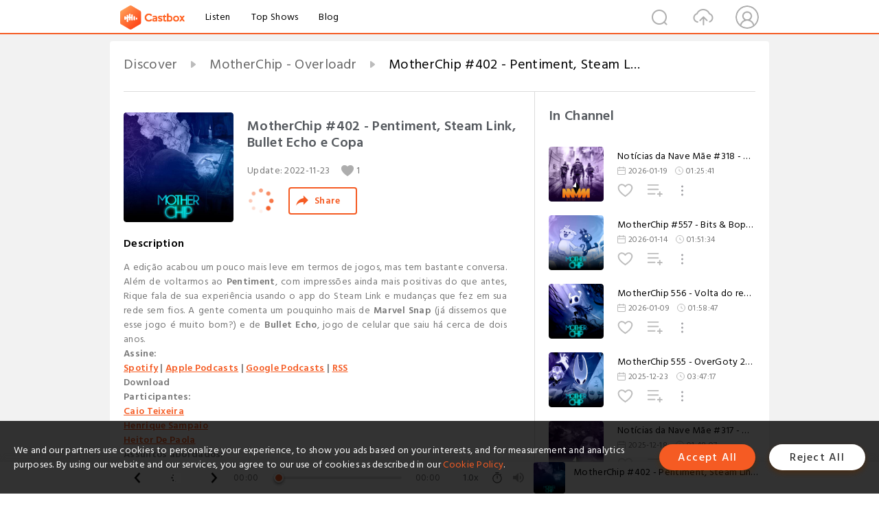

--- FILE ---
content_type: text/html; charset=utf-8
request_url: https://www.castbox.fm/episode/MotherChip-402---Pentiment%2C-Steam-Link%2C-Bullet-Echo-e-Copa-id4021139-id550470961?&_t=58:00
body_size: 31460
content:
<!DOCTYPE html>
<html lang="en">
<head>
  <meta charset="utf-8">
  <title>MotherChip #402 - Pentiment, Steam Link, Bullet Echo e Copa</title>
  <link rel="canonical" href="https://castbox.fm/episode/MotherChip-402---Pentiment%2C-Steam-Link%2C-Bullet-Echo-e-Copa-id4021139-id550470961" >
  
  <link rel="dns-prefetch" href="https//s3.castbox.fm">
  <link rel="dns-prefetch" href="https//everest.castbox.fm">
  <link rel="dns-prefetch" href="https//data.castbox.fm">
  <meta http-equiv="X-UA-Compatible" content="IE=edge,chrome=1">
  <meta name="viewport" content="width=device-width, initial-scale=1, user-scalable=no" >
  
  <link rel="icon" href="https://s3.castbox.fm/app/castbox/static/images/logo_120.png" type="image/x-icon">
  <meta name="apple-mobile-web-app-title" content="Castbox">
  <meta name="apple-mobile-web-app-capable" content="yes">
  <meta name="twitter:site" content="@CastBox_FM" >
  <meta name="twitter:creator" content="@CastBox_FM">
  <meta name="twitter:domain" content="castbox.fm">
  
      <meta name="twitter:card" content="summary" >
      <meta name="twitter:card" content="player" >
      <meta name="twitter:player" content="https://castbox.fm/app/castbox/player/id4021139/id550470961?v=03" >
      <meta property="twitter:player:height" content="500">
      <meta property="twitter:player:width" content="500">
      <meta name="twitter:player:width" content="500" >
      <meta name="twitter:player:height" content="500" >
      <meta property="og:image:width" content="600" >
      <meta property="og:image:height" content="600" >
      
  <meta property="twitter:title" content="MotherChip #402 - Pentiment, Steam Link, Bullet Echo e Copa" >
  <meta property="twitter:image" content="https://s3.castbox.fm/33/4d/ba/3caf796e6d7228869b5b2025dd2577ea1a_scaled_v1_400.jpg" >
  <meta property="twitter:description" content="<p>A edição acabou um pouco mais leve em termos de jogos, mas tem bastante conversa. Além de voltarmos ao <strong>Pentiment</strong>, com impressões ain..." >
  <meta property="al:ios:url" content="castbox://episode/MotherChip-402---Pentiment%2C-Steam-Link%2C-Bullet-Echo-e-Copa-id4021139-id550470961" >
  <meta property="al:ios:app_store_id" content="1100218439" >
  <meta property="al:ios:app_name" content="Castbox" >
  <meta property="al:android:url" content="castbox://episode/MotherChip-402---Pentiment%2C-Steam-Link%2C-Bullet-Echo-e-Copa-id4021139-id550470961" >
  <meta property="al:android:package" content="fm.castbox.audiobook.radio.podcast" >
  <meta property="al:android:app_name" content="Castbox" >
  <meta property="al:web:url" content="https://castbox.fm/episode/MotherChip-402---Pentiment%2C-Steam-Link%2C-Bullet-Echo-e-Copa-id4021139-id550470961" >
  <meta property="fb:app_id" content="1840752496197771" >
  <meta property="og:type" content="article" >
  <meta property="og:site_name" content="Castbox" />
  <meta property="og:url" content="https://castbox.fm/episode/MotherChip-402---Pentiment%2C-Steam-Link%2C-Bullet-Echo-e-Copa-id4021139-id550470961" >
  <meta property="og:image" content="https://s3.castbox.fm/33/4d/ba/3caf796e6d7228869b5b2025dd2577ea1a_scaled_v1_400.jpg" >
  <meta property="og:title" content="MotherChip #402 - Pentiment, Steam Link, Bullet Echo e Copa" >
  <meta property="og:description" content="<p>A edição acabou um pouco mais leve em termos de jogos, mas tem bastante conversa. Além de voltarmos ao <strong>Pentiment</strong>, com impressões ain..." >
  <meta property="twitter:app:id:iphone" content="1243410543">
  <meta property="twitter:app:id:googleplay" content="fm.castbox.audiobook.radio.podcast">
  <meta name="description" content="<p>A edição acabou um pouco mais leve em termos de jogos, mas tem bastante conversa. Além de voltarmos ao <strong>Pentiment</strong>, com impressões ain..." >
  <meta name="keywords" content="Free iPhone Podcast App, Free Podcast App, Rachel Maddow, Bill Bur Podcast, NPR, WNYC, WBEZ, This American Life, In-audio Search, What is Podcasting, Serial Podcast, On Demand Podcast, Public Radio" >
  <meta name="theme-color" content="rgba(64, 64, 64, 0.9)" />
  <link rel="search" type="application/opensearchdescription+xml" href="https://castbox.fm/opensearch.xml" title="Castbox">
  
  <link href="https://fonts.googleapis.com/css?family=Hind+Siliguri:300,400,500,600" rel="stylesheet"><link rel="stylesheet" type="text/css" href="https://s3.castbox.fm/app/castbox/static/css/slick.min.css" >
  <script type="application/ld+json">
{"@context":"http://schema.org","@type":"BreadcrumbList","itemListElement":[{"@type":"ListItem","position":1,"item":{"@id":"https://castbox.fm/home","name":"Channels","image":"https://s3.castbox.fm/app/castbox/static/images/logo.png"}},{"@type":"ListItem","position":2,"item":{"@id":"https://castbox.fm/channel/MotherChip---Overloadr-id4021139","name":"MotherChip%20-%20Overloadr","image":"https://assets.pippa.io/shows/63cff75b688779001117ba6a/show-cover.jpg"}},{"@type":"ListItem","position":3,"item":{"@id":"https://castbox.fm/episode/MotherChip-402---Pentiment%2C-Steam-Link%2C-Bullet-Echo-e-Copa-id4021139-id550470961","name":"MotherChip%20%23402%20-%20Pentiment%2C%20Steam%20Link%2C%20Bullet%20Echo%20e%20Copa","image":"https://s3.castbox.fm/33/4d/ba/3caf796e6d7228869b5b2025dd2577ea1a_scaled_v1_400.jpg"}}]}
</script>
  <link rel="manifest" id="pwaLink" href="/api/pwa/manifest.json">
  
  
  <script type='text/javascript'>
    if (document.documentElement.clientWidth <= 720) {
      document.documentElement.style.fontSize = document.documentElement.clientWidth / 7.2 + 'px'
    } else {
      document.documentElement.style.fontSize = '100px'
    }
    window.onloadcallback=function(){}
  </script>
  
  <link data-chunk="global" rel="stylesheet" href="https://s3.castbox.fm/webstatic/css/vendors~global.96c36ed4.chunk.css">
<link data-chunk="global" rel="stylesheet" href="https://s3.castbox.fm/webstatic/css/global.c7478bb9.chunk.css">
<link data-chunk="castbox.main" rel="stylesheet" href="https://s3.castbox.fm/webstatic/css/castbox.main.ed6e5c24.chunk.css">
<link data-chunk="ep" rel="stylesheet" href="https://s3.castbox.fm/webstatic/css/ep.fe499db8.chunk.css">
</head>
<body>
  <div id="root"><div class="castboxGlobal"><div style="width:0;height:0"><audio style="width:100%;height:100%" preload="auto"><source src="https://sphinx.acast.com/p/open/s/63cff75b688779001117ba6a/e/5d3f914e-0c02-428e-9f6c-af56015c0be4/media.mp3"/></audio></div><div class="castboxMain"><div class="mainBox"><div id="castboxHeader"><div class="castboxHeaderContainer"><div class="nav-item left navLogo"><a href="/?&amp;_t=58:00"><img class="logoTextCover" src="https://s3.castbox.fm/webstatic/images/navLogo.c3d5a81b.png"/></a><a class="nav-item link" href="/home?&amp;_t=58:00">Listen</a><a class="nav-item link" href="/categories/0?&amp;_t=58:00">Top Shows</a><a class="nav-item link" href="/blog">Blog</a></div><div><div class="nav-item right topUserNav"><div class="userNav right"><div class="userNav-icon"><img class="userNav-img" src="https://s3.castbox.fm/webstatic/images/userIcon.06c408dc.png"/></div></div></div><div class="nav-item right upload"><a href="/creator/upload?&amp;_t=58:00"><img class="img" src="https://s3.castbox.fm/webstatic/images/upload_icon.521c956a.png"/></a></div><div class="nav-item right search"><img class="img" src="https://s3.castbox.fm/webstatic/images/search_icon.3958760d.png"/></div></div></div></div><div style="padding-bottom:56px;min-height:100vh" id="childrenBox" class="childrenBox"><div class="topCon"></div><div class="topLeftCon"></div><div class="topRightCon"></div><div class="trackPlay clearfix childContent"><div style="text-align:left" class="guru-breadcrumb"><span class="guru-breadcrumb-item"><span style="max-width:40%" class="breadcrumb-text"><a href="/home">Discover</a></span><img class="breadcrumbImage" src="[data-uri]"/></span><span class="guru-breadcrumb-item"><span style="max-width:40%" class="breadcrumb-text"><a href="/channel/MotherChip---Overloadr-id4021139">MotherChip - Overloadr</a></span><img class="breadcrumbImage" src="[data-uri]"/></span><span class="guru-breadcrumb-item active"><span style="max-width:40%" class="breadcrumb-text">MotherChip #402 - Pentiment, Steam Link, Bullet Echo e Copa</span></span></div><div class="leftContainer"><div class="trackinfo"><div class="trackinfo-cover" data-episode_id="c90552541bed28fb9cfb4bd66ce962702b2fb7f6-04ec5c9c2085c4391916bf657b095e270dd9d668"><div style="display:inline-block;height:100%;width:100%;overflow:hidden;border-radius:4px;background-color:#A9B8AD" class="coverImgContainer"><img style="display:inline-block;opacity:1;width:100%;height:100%" src="https://s3.castbox.fm/33/4d/ba/3caf796e6d7228869b5b2025dd2577ea1a_scaled_v1_400.jpg" class="cover" alt="MotherChip #402 - Pentiment, Steam Link, Bullet Echo e Copa" title="MotherChip #402 - Pentiment, Steam Link, Bullet Echo e Copa"/></div></div><div class="trackinfo-titleBox"><h1 title="MotherChip #402 - Pentiment, Steam Link, Bullet Echo e Copa" class="trackinfo-title"><div id="box-pro-ellipsis-176900147290512" class="box-ellipsis box-ellipsis-lineClamp"><style>#box-pro-ellipsis-176900147290512{-webkit-line-clamp:2;}</style><span>MotherChip #402 - Pentiment, Steam Link, Bullet Echo e Copa</span></div></h1><div class="trackinfo-con-des"><span class="item">Update: <!-- -->2022-11-23</span><span class="item"><img class="heart" src="[data-uri]"/>1</span></div><div class="trackinfo-ctrls"><div class="player_play_btn pause loading " style="display:inline-block;cursor:pointer;margin-right:20px"></div><span><div class="sharePageBtn">Share</div></span></div></div><div class="trackinfo-des-title-wrapper"><p class="trackinfo-des-title ">Description</p></div><div class="trackinfo-des"><span class="box-ellipsis"><div><p>A edição acabou um pouco mais leve em termos de jogos, mas tem bastante conversa. Além de voltarmos ao <strong>Pentiment</strong>, com impressões ainda mais positivas do que antes, Rique fala de sua experiência usando o app do Steam Link e mudanças que fez em sua rede sem fios. A gente comenta um pouquinho mais de <strong>Marvel Snap</strong> (já dissemos que esse jogo é muito bom?) e de <strong>Bullet Echo</strong>, jogo de celular que saiu há cerca de dois anos.</p><p><strong>Assine:</strong><br /><a rel="nofollow"href="https://open.spotify.com/show/2HGzByHaDW7sMoeNkI4icP"><strong>Spotify</strong></a><strong> | </strong><a rel="nofollow"href="https://podcasts.apple.com/br/podcast/motherchip-overloadr/id916302838"><strong>Apple Podcasts</strong></a><strong> | </strong><a rel="nofollow"href="https://podcasts.google.com/?feed=aHR0cDovL2ZlZWRzLmZlZWRidXJuZXIuY29tL01vdGhlcmNoaXA"><strong>Google Podcasts</strong></a><strong> | </strong><a rel="nofollow"href="https://omny.fm/shows/motherchip/playlists/podcast.rss"><strong>RSS</strong></a><br /><strong>Download</strong></p><p><strong>Participantes:</strong></p><p><a rel="nofollow"href="https://twitter.com/caio_o_teixeira"><strong>Caio Teixeira</strong></a><strong><br /></strong><a rel="nofollow"href="https://twitter.com/RiqueSampaio"><strong>Henrique Sampaio</strong></a><strong><br /></strong><a rel="nofollow"href="https://twitter.com/zitosilva"><strong>Heitor De Paola</strong></a><strong></strong></p><p><strong>Assuntos abordados:</strong></p><p><a onclick="window.onEpTimeChange('01:00'); return false;" href="/episode/MotherChip-402---Pentiment%2C-Steam-Link%2C-Bullet-Echo-e-Copa-id4021139-id550470961?&_t=01:00">01:00</a>  - Copa, Casimiro<br /><a onclick="window.onEpTimeChange('10:00'); return false;" href="/episode/MotherChip-402---Pentiment%2C-Steam-Link%2C-Bullet-Echo-e-Copa-id4021139-id550470961?&_t=10:00">10:00</a>  - Pentiment e La Abadia Del Crime<br /><a onclick="window.onEpTimeChange('32:00'); return false;" href="/episode/MotherChip-402---Pentiment%2C-Steam-Link%2C-Bullet-Echo-e-Copa-id4021139-id550470961?&_t=32:00">32:00</a>  - Rique, Steam Link e wifi<br /><a onclick="window.onEpTimeChange('58:00'); return false;" href="/episode/MotherChip-402---Pentiment%2C-Steam-Link%2C-Bullet-Echo-e-Copa-id4021139-id550470961?&_t=58:00">58:00</a>  - Marvel Snap<br /><a onclick="window.onEpTimeChange('1:05:00'); return false;" href="/episode/MotherChip-402---Pentiment%2C-Steam-Link%2C-Bullet-Echo-e-Copa-id4021139-id550470961?&_t=1:05:00">1:05:00</a>  - Bullet Echo<br /><a onclick="window.onEpTimeChange('1:18:00'); return false;" href="/episode/MotherChip-402---Pentiment%2C-Steam-Link%2C-Bullet-Echo-e-Copa-id4021139-id550470961?&_t=1:18:00">1:18:00</a>  - Horizon: Forbidden West<br /><a onclick="window.onEpTimeChange('1:25:00'); return false;" href="/episode/MotherChip-402---Pentiment%2C-Steam-Link%2C-Bullet-Echo-e-Copa-id4021139-id550470961?&_t=1:25:00">1:25:00</a>  - Black Friday, chester no bidê e papel higiênico</p><p><a rel="nofollow"href="https://amzn.to/3VJ5VKM"><strong>Vai fazer compras na Amazon? Use nosso link de afiliado e ajude o Overloadr</strong></a></p><p><a rel="nofollow"href="https://discord.gg/RBRemsX"><strong>Venha fazer parte do Discord do Overloadr!</strong></a><strong></strong></p><p><a rel="nofollow"href="https://www.overloadr.com.br/ajude">Apoie o Overloadr: https://www.overloadr.com.br/ajude</a></p><p>See <a rel="nofollow"href="https://omnystudio.com/listener">omnystudio.com/listener</a> for privacy information.</p><hr /><p> Hosted on Acast. See <a rel="nofollow"href="https://acast.com/privacy" target="_blank">acast.com/privacy</a> for more information.</p></div></span></div><div class="seeMorebtn seeMorebtn_up"><img class="img" src="[data-uri]"/></div></div><div class="trackPlay-comment"><div id="comments" class="commentList"><div class="commentList-title"><span>Comments<!-- --> </span></div><div class="addComment clearfix"><form class="addCommentForm"><div class="commentInputBox"><input type="text" value="" class="commentInputBox-input" placeholder="Sign in to Comment"/><input type="submit" style="display:none"/></div><div class="userCover"><div style="display:inline-block;height:100%;width:100%;overflow:hidden;border-radius:4px;background-color:#A9B8AD" class="coverImgContainer"><img style="display:inline-block;opacity:1;width:100%;height:100%" src="[data-uri]" class="userCover-img"/></div></div></form></div><div class="commentList-box"><div class="commentListCon"><div></div></div></div></div></div></div><div class="rightContainer"><div class="rightContainer-item"><div class="TrackList"><div class="trackListCon"><div class="clearfix"><div class="trackListCon_title">In Channel</div></div><div class="trackListCon_list" style="height:600px"><div><section class="episodeRow opacityinAnimate"><div class="ep-item isSmall"><div class="ep-item-cover"><a href="/episode/Notícias-da-Nave-Mãe-318---GOG-independente%2C-os-jogos-mais-jogados-em-2025-e-a-morte-de-Vince-Zampella-id4021139-id894899802"><div style="display:inline-block;height:100%;width:100%;overflow:hidden;border-radius:4px;background-color:#A9B8AD" class="coverImgContainer"><img style="display:inline-block;opacity:1;width:100%;height:100%" src="https://s3.castbox.fm/d5/4e/7c/4b32a700c69d4133ed410bed0b877c7dbf_scaled_v1_400.jpg" class="image" alt="Notícias da Nave Mãe #318 - GOG independente, os jogos mais jogados em 2025 e a morte de Vince Zampella" title="Notícias da Nave Mãe #318 - GOG independente, os jogos mais jogados em 2025 e a morte de Vince Zampella"/></div></a></div><div class="ep-item-con"><a href="/episode/Notícias-da-Nave-Mãe-318---GOG-independente%2C-os-jogos-mais-jogados-em-2025-e-a-morte-de-Vince-Zampella-id4021139-id894899802"><p title="Notícias da Nave Mãe #318 - GOG independente, os jogos mais jogados em 2025 e a morte de Vince Zampella" class="ep-item-con-title"><span class="ellipsis" style="display:inline-block">Notícias da Nave Mãe #318 - GOG independente, os jogos mais jogados em 2025 e a morte de Vince Zampella</span></p></a><p class="ep-item-con-des"><span class="item icon date">2026-01-19</span><span class="item icon time">01:25:41</span></p><div class="ep-item-con-btns"><p class="btn-item like"></p><span class="btn-item add-2epl"><div class="playlists-modal"><div class="playlists-modal-target"><div class="add-2epl-btn"></div></div></div></span><span class="btn-item add-2epl more-point"><div class="playlists-modal"><div class="playlists-modal-target"><div class="add-2epl-btn epl-more-action"></div></div></div></span></div></div><div class="ep-item-ctrls"><a class="ctrlItem play" href="/episode/Notícias-da-Nave-Mãe-318---GOG-independente%2C-os-jogos-mais-jogados-em-2025-e-a-morte-de-Vince-Zampella-id4021139-id894899802"></a></div></div><div class="audiobox"></div></section><section class="episodeRow opacityinAnimate"><div class="ep-item isSmall"><div class="ep-item-cover"><a href="/episode/MotherChip-557---Bits-%26-Bops%2C-No-Players-Online%2C-Hardspace-Shipbreaker-e-emuladores-id4021139-id893328480"><div style="display:inline-block;height:100%;width:100%;overflow:hidden;border-radius:4px;background-color:#A9B8AD" class="coverImgContainer"><img style="display:inline-block;opacity:1;width:100%;height:100%" src="https://assets.pippa.io/shows/63cff75b688779001117ba6a/1768412692642-c30e2432-9cef-45cc-8aae-ed8661dd9915.jpeg" class="image" alt="MotherChip #557 - Bits &amp; Bops, No Players Online, Hardspace Shipbreaker e emuladores" title="MotherChip #557 - Bits &amp; Bops, No Players Online, Hardspace Shipbreaker e emuladores"/></div></a></div><div class="ep-item-con"><a href="/episode/MotherChip-557---Bits-%26-Bops%2C-No-Players-Online%2C-Hardspace-Shipbreaker-e-emuladores-id4021139-id893328480"><p title="MotherChip #557 - Bits &amp; Bops, No Players Online, Hardspace Shipbreaker e emuladores" class="ep-item-con-title"><span class="ellipsis" style="display:inline-block">MotherChip #557 - Bits &amp; Bops, No Players Online, Hardspace Shipbreaker e emuladores</span></p></a><p class="ep-item-con-des"><span class="item icon date">2026-01-14</span><span class="item icon time">01:51:34</span></p><div class="ep-item-con-btns"><p class="btn-item like"></p><span class="btn-item add-2epl"><div class="playlists-modal"><div class="playlists-modal-target"><div class="add-2epl-btn"></div></div></div></span><span class="btn-item add-2epl more-point"><div class="playlists-modal"><div class="playlists-modal-target"><div class="add-2epl-btn epl-more-action"></div></div></div></span></div></div><div class="ep-item-ctrls"><a class="ctrlItem play" href="/episode/MotherChip-557---Bits-%26-Bops%2C-No-Players-Online%2C-Hardspace-Shipbreaker-e-emuladores-id4021139-id893328480"></a></div></div><div class="audiobox"></div></section><section class="episodeRow opacityinAnimate"><div class="ep-item isSmall"><div class="ep-item-cover"><a href="/episode/MotherChip-556---Volta-do-recesso%2C-Hollow-Knight-e-os-jogos-de-2026-id4021139-id890815094"><div style="display:inline-block;height:100%;width:100%;overflow:hidden;border-radius:4px;background-color:#A9B8AD" class="coverImgContainer"><img style="display:inline-block;opacity:1;width:100%;height:100%" src="https://assets.pippa.io/shows/63cff75b688779001117ba6a/1767990642180-cca19147-8f30-47d9-890b-c9c8c5b446ed.jpeg" class="image" alt="MotherChip 556 - Volta do recesso, Hollow Knight e os jogos de 2026" title="MotherChip 556 - Volta do recesso, Hollow Knight e os jogos de 2026"/></div></a></div><div class="ep-item-con"><a href="/episode/MotherChip-556---Volta-do-recesso%2C-Hollow-Knight-e-os-jogos-de-2026-id4021139-id890815094"><p title="MotherChip 556 - Volta do recesso, Hollow Knight e os jogos de 2026" class="ep-item-con-title"><span class="ellipsis" style="display:inline-block">MotherChip 556 - Volta do recesso, Hollow Knight e os jogos de 2026</span></p></a><p class="ep-item-con-des"><span class="item icon date">2026-01-09</span><span class="item icon time">01:58:47</span></p><div class="ep-item-con-btns"><p class="btn-item like"></p><span class="btn-item add-2epl"><div class="playlists-modal"><div class="playlists-modal-target"><div class="add-2epl-btn"></div></div></div></span><span class="btn-item add-2epl more-point"><div class="playlists-modal"><div class="playlists-modal-target"><div class="add-2epl-btn epl-more-action"></div></div></div></span></div></div><div class="ep-item-ctrls"><a class="ctrlItem play" href="/episode/MotherChip-556---Volta-do-recesso%2C-Hollow-Knight-e-os-jogos-de-2026-id4021139-id890815094"></a></div></div><div class="audiobox"></div></section><section class="episodeRow opacityinAnimate"><div class="ep-item isSmall"><div class="ep-item-cover"><a href="/episode/MotherChip-555---OverGoty-2025-id4021139-id885452180"><div style="display:inline-block;height:100%;width:100%;overflow:hidden;border-radius:4px;background-color:#A9B8AD" class="coverImgContainer"><img style="display:inline-block;opacity:1;width:100%;height:100%" src="https://s3.castbox.fm/96/09/80/c4247f3f8b9ae2f9ed70f2f9ef55cf31c9_scaled_v1_400.jpg" class="image" alt="MotherChip 555 - OverGoty 2025" title="MotherChip 555 - OverGoty 2025"/></div></a></div><div class="ep-item-con"><a href="/episode/MotherChip-555---OverGoty-2025-id4021139-id885452180"><p title="MotherChip 555 - OverGoty 2025" class="ep-item-con-title"><span class="ellipsis" style="display:inline-block">MotherChip 555 - OverGoty 2025</span></p></a><p class="ep-item-con-des"><span class="item icon date">2025-12-23</span><span class="item icon time">03:47:17</span></p><div class="ep-item-con-btns"><p class="btn-item like"></p><span class="btn-item add-2epl"><div class="playlists-modal"><div class="playlists-modal-target"><div class="add-2epl-btn"></div></div></div></span><span class="btn-item add-2epl more-point"><div class="playlists-modal"><div class="playlists-modal-target"><div class="add-2epl-btn epl-more-action"></div></div></div></span></div></div><div class="ep-item-ctrls"><a class="ctrlItem play" href="/episode/MotherChip-555---OverGoty-2025-id4021139-id885452180"></a></div></div><div class="audiobox"></div></section><section class="episodeRow opacityinAnimate"><div class="ep-item isSmall"><div class="ep-item-cover"><a href="/episode/Notícias-da-Nave-Mãe-317---Os-prêmios-e-anúncios-do-Game-Awards%2C-DLC-de-Silksong-e-mais-id4021139-id883920372"><div style="display:inline-block;height:100%;width:100%;overflow:hidden;border-radius:4px;background-color:#A9B8AD" class="coverImgContainer"><img style="display:inline-block;opacity:1;width:100%;height:100%" src="https://s3.castbox.fm/c1/bd/57/e002e0a053f57dc9b9f5665416053e9251_scaled_v1_400.jpg" class="image" alt="Notícias da Nave Mãe #317 - Os prêmios e anúncios do Game Awards, DLC de Silksong e mais" title="Notícias da Nave Mãe #317 - Os prêmios e anúncios do Game Awards, DLC de Silksong e mais"/></div></a></div><div class="ep-item-con"><a href="/episode/Notícias-da-Nave-Mãe-317---Os-prêmios-e-anúncios-do-Game-Awards%2C-DLC-de-Silksong-e-mais-id4021139-id883920372"><p title="Notícias da Nave Mãe #317 - Os prêmios e anúncios do Game Awards, DLC de Silksong e mais" class="ep-item-con-title"><span class="ellipsis" style="display:inline-block">Notícias da Nave Mãe #317 - Os prêmios e anúncios do Game Awards, DLC de Silksong e mais</span></p></a><p class="ep-item-con-des"><span class="item icon date">2025-12-18</span><span class="item icon time">01:48:07</span></p><div class="ep-item-con-btns"><p class="btn-item like"></p><span class="btn-item add-2epl"><div class="playlists-modal"><div class="playlists-modal-target"><div class="add-2epl-btn"></div></div></div></span><span class="btn-item add-2epl more-point"><div class="playlists-modal"><div class="playlists-modal-target"><div class="add-2epl-btn epl-more-action"></div></div></div></span></div></div><div class="ep-item-ctrls"><a class="ctrlItem play" href="/episode/Notícias-da-Nave-Mãe-317---Os-prêmios-e-anúncios-do-Game-Awards%2C-DLC-de-Silksong-e-mais-id4021139-id883920372"></a></div></div><div class="audiobox"></div></section><section class="episodeRow opacityinAnimate"><div class="ep-item isSmall"><div class="ep-item-cover"><a href="/episode/MotherChip-554---Metroid-Prime-4%3A-Beyond%2C-Skate-Story-e-Final-Fantasy-X-2-id4021139-id881981788"><div style="display:inline-block;height:100%;width:100%;overflow:hidden;border-radius:4px;background-color:#A9B8AD" class="coverImgContainer"><img style="display:inline-block;opacity:1;width:100%;height:100%" src="https://s3.castbox.fm/47/e6/d4/7ca9953feafceac31c8cf93dad820a2ac6_scaled_v1_400.jpg" class="image" alt="MotherChip #554 - Metroid Prime 4: Beyond, Skate Story e Final Fantasy X-2" title="MotherChip #554 - Metroid Prime 4: Beyond, Skate Story e Final Fantasy X-2"/></div></a></div><div class="ep-item-con"><a href="/episode/MotherChip-554---Metroid-Prime-4%3A-Beyond%2C-Skate-Story-e-Final-Fantasy-X-2-id4021139-id881981788"><p title="MotherChip #554 - Metroid Prime 4: Beyond, Skate Story e Final Fantasy X-2" class="ep-item-con-title"><span class="ellipsis" style="display:inline-block">MotherChip #554 - Metroid Prime 4: Beyond, Skate Story e Final Fantasy X-2</span></p></a><p class="ep-item-con-des"><span class="item icon date">2025-12-12</span><span class="item icon time">02:06:48</span></p><div class="ep-item-con-btns"><p class="btn-item like"></p><span class="btn-item add-2epl"><div class="playlists-modal"><div class="playlists-modal-target"><div class="add-2epl-btn"></div></div></div></span><span class="btn-item add-2epl more-point"><div class="playlists-modal"><div class="playlists-modal-target"><div class="add-2epl-btn epl-more-action"></div></div></div></span></div></div><div class="ep-item-ctrls"><a class="ctrlItem play" href="/episode/MotherChip-554---Metroid-Prime-4%3A-Beyond%2C-Skate-Story-e-Final-Fantasy-X-2-id4021139-id881981788"></a></div></div><div class="audiobox"></div></section><section class="episodeRow opacityinAnimate"><div class="ep-item isSmall"><div class="ep-item-cover"><a href="/episode/Notícias-da-Nave-Mãe-316---Splitgate-2-volta-com-outro-nome%2C-Harada-anuncia-saída-da-Bandai-Namco-id4021139-id881012115"><div style="display:inline-block;height:100%;width:100%;overflow:hidden;border-radius:4px;background-color:#A9B8AD" class="coverImgContainer"><img style="display:inline-block;opacity:1;width:100%;height:100%" src="https://assets.pippa.io/shows/63cff75b688779001117ba6a/1765311055340-fd1b4ec2-ab1c-4725-8e6e-2a7a28e5561a.jpeg" class="image" alt="Notícias da Nave Mãe #316 - Splitgate 2 volta com outro nome, Harada anuncia saída da Bandai Namco" title="Notícias da Nave Mãe #316 - Splitgate 2 volta com outro nome, Harada anuncia saída da Bandai Namco"/></div></a></div><div class="ep-item-con"><a href="/episode/Notícias-da-Nave-Mãe-316---Splitgate-2-volta-com-outro-nome%2C-Harada-anuncia-saída-da-Bandai-Namco-id4021139-id881012115"><p title="Notícias da Nave Mãe #316 - Splitgate 2 volta com outro nome, Harada anuncia saída da Bandai Namco" class="ep-item-con-title"><span class="ellipsis" style="display:inline-block">Notícias da Nave Mãe #316 - Splitgate 2 volta com outro nome, Harada anuncia saída da Bandai Namco</span></p></a><p class="ep-item-con-des"><span class="item icon date">2025-12-09</span><span class="item icon time">01:03:50</span></p><div class="ep-item-con-btns"><p class="btn-item like"></p><span class="btn-item add-2epl"><div class="playlists-modal"><div class="playlists-modal-target"><div class="add-2epl-btn"></div></div></div></span><span class="btn-item add-2epl more-point"><div class="playlists-modal"><div class="playlists-modal-target"><div class="add-2epl-btn epl-more-action"></div></div></div></span></div></div><div class="ep-item-ctrls"><a class="ctrlItem play" href="/episode/Notícias-da-Nave-Mãe-316---Splitgate-2-volta-com-outro-nome%2C-Harada-anuncia-saída-da-Bandai-Namco-id4021139-id881012115"></a></div></div><div class="audiobox"></div></section><section class="episodeRow opacityinAnimate"><div class="ep-item isSmall"><div class="ep-item-cover"><a href="/episode/MotherChip-553---Routine%2C-Horses-e-Resident-Evil-Survival-Unit-id4021139-id879741475"><div style="display:inline-block;height:100%;width:100%;overflow:hidden;border-radius:4px;background-color:#A9B8AD" class="coverImgContainer"><img style="display:inline-block;opacity:1;width:100%;height:100%" src="https://assets.pippa.io/shows/63cff75b688779001117ba6a/1764959526693-53e908db-5f10-4570-8f67-157ef32201a0.jpeg" class="image" alt="MotherChip #553 - Routine, Horses e Resident Evil Survival Unit" title="MotherChip #553 - Routine, Horses e Resident Evil Survival Unit"/></div></a></div><div class="ep-item-con"><a href="/episode/MotherChip-553---Routine%2C-Horses-e-Resident-Evil-Survival-Unit-id4021139-id879741475"><p title="MotherChip #553 - Routine, Horses e Resident Evil Survival Unit" class="ep-item-con-title"><span class="ellipsis" style="display:inline-block">MotherChip #553 - Routine, Horses e Resident Evil Survival Unit</span></p></a><p class="ep-item-con-des"><span class="item icon date">2025-12-05</span><span class="item icon time">01:40:00</span></p><div class="ep-item-con-btns"><p class="btn-item like"></p><span class="btn-item add-2epl"><div class="playlists-modal"><div class="playlists-modal-target"><div class="add-2epl-btn"></div></div></div></span><span class="btn-item add-2epl more-point"><div class="playlists-modal"><div class="playlists-modal-target"><div class="add-2epl-btn epl-more-action"></div></div></div></span></div></div><div class="ep-item-ctrls"><a class="ctrlItem play" href="/episode/MotherChip-553---Routine%2C-Horses-e-Resident-Evil-Survival-Unit-id4021139-id879741475"></a></div></div><div class="audiobox"></div></section><section class="episodeRow opacityinAnimate"><div class="ep-item isSmall"><div class="ep-item-cover"><a href="/episode/Notícias-da-Nave-Mãe-315---Steam-bane-novo-jogo-da-Santa-Ragione%2C-IA-generativa-em-Fortnite-e-mais-id4021139-id878729394"><div style="display:inline-block;height:100%;width:100%;overflow:hidden;border-radius:4px;background-color:#A9B8AD" class="coverImgContainer"><img style="display:inline-block;opacity:1;width:100%;height:100%" src="https://assets.pippa.io/shows/63cff75b688779001117ba6a/1764698176077-d7b5bd15-df3d-4a7a-955c-f024447dbcdf.jpeg" class="image" alt="Notícias da Nave Mãe #315 - Steam bane novo jogo da Santa Ragione, IA generativa em Fortnite e mais" title="Notícias da Nave Mãe #315 - Steam bane novo jogo da Santa Ragione, IA generativa em Fortnite e mais"/></div></a></div><div class="ep-item-con"><a href="/episode/Notícias-da-Nave-Mãe-315---Steam-bane-novo-jogo-da-Santa-Ragione%2C-IA-generativa-em-Fortnite-e-mais-id4021139-id878729394"><p title="Notícias da Nave Mãe #315 - Steam bane novo jogo da Santa Ragione, IA generativa em Fortnite e mais" class="ep-item-con-title"><span class="ellipsis" style="display:inline-block">Notícias da Nave Mãe #315 - Steam bane novo jogo da Santa Ragione, IA generativa em Fortnite e mais</span></p></a><p class="ep-item-con-des"><span class="item icon date">2025-12-02</span><span class="item icon time">59:09</span></p><div class="ep-item-con-btns"><p class="btn-item like"></p><span class="btn-item add-2epl"><div class="playlists-modal"><div class="playlists-modal-target"><div class="add-2epl-btn"></div></div></div></span><span class="btn-item add-2epl more-point"><div class="playlists-modal"><div class="playlists-modal-target"><div class="add-2epl-btn epl-more-action"></div></div></div></span></div></div><div class="ep-item-ctrls"><a class="ctrlItem play" href="/episode/Notícias-da-Nave-Mãe-315---Steam-bane-novo-jogo-da-Santa-Ragione%2C-IA-generativa-em-Fortnite-e-mais-id4021139-id878729394"></a></div></div><div class="audiobox"></div></section><section class="episodeRow opacityinAnimate"><div class="ep-item isSmall"><div class="ep-item-cover"><a href="/episode/MotherChip-552---Dispatch%2C-Constance%2C-Fortnite%2C-Dead-Take-e-mais-id4021139-id877185380"><div style="display:inline-block;height:100%;width:100%;overflow:hidden;border-radius:4px;background-color:#A9B8AD" class="coverImgContainer"><img style="display:inline-block;opacity:1;width:100%;height:100%" src="https://s3.castbox.fm/c2/5a/0b/9db4dcf0eae6636edca04a141472934fcf_scaled_v1_400.jpg" class="image" alt="MotherChip #552 - Dispatch, Constance, Fortnite, Dead Take e mais" title="MotherChip #552 - Dispatch, Constance, Fortnite, Dead Take e mais"/></div></a></div><div class="ep-item-con"><a href="/episode/MotherChip-552---Dispatch%2C-Constance%2C-Fortnite%2C-Dead-Take-e-mais-id4021139-id877185380"><p title="MotherChip #552 - Dispatch, Constance, Fortnite, Dead Take e mais" class="ep-item-con-title"><span class="ellipsis" style="display:inline-block">MotherChip #552 - Dispatch, Constance, Fortnite, Dead Take e mais</span></p></a><p class="ep-item-con-des"><span class="item icon date">2025-11-27</span><span class="item icon time">01:48:14</span></p><div class="ep-item-con-btns"><p class="btn-item like"></p><span class="btn-item add-2epl"><div class="playlists-modal"><div class="playlists-modal-target"><div class="add-2epl-btn"></div></div></div></span><span class="btn-item add-2epl more-point"><div class="playlists-modal"><div class="playlists-modal-target"><div class="add-2epl-btn epl-more-action"></div></div></div></span></div></div><div class="ep-item-ctrls"><a class="ctrlItem play" href="/episode/MotherChip-552---Dispatch%2C-Constance%2C-Fortnite%2C-Dead-Take-e-mais-id4021139-id877185380"></a></div></div><div class="audiobox"></div></section><section class="episodeRow opacityinAnimate"><div class="ep-item isSmall"><div class="ep-item-cover"><a href="/episode/Notícias-da-Nave-Mãe-314---20-anos-de-Xbox-360%2C-os-indicados-ao-Game-Awards-e-mais-id4021139-id876371550"><div style="display:inline-block;height:100%;width:100%;overflow:hidden;border-radius:4px;background-color:#A9B8AD" class="coverImgContainer"><img style="display:inline-block;opacity:1;width:100%;height:100%" src="https://assets.pippa.io/shows/63cff75b688779001117ba6a/1764088004723-bc9fdee8-7c7b-4103-a56a-f131174001fb.jpeg" class="image" alt="Notícias da Nave Mãe #314 - 20 anos de Xbox 360, os indicados ao Game Awards e mais" title="Notícias da Nave Mãe #314 - 20 anos de Xbox 360, os indicados ao Game Awards e mais"/></div></a></div><div class="ep-item-con"><a href="/episode/Notícias-da-Nave-Mãe-314---20-anos-de-Xbox-360%2C-os-indicados-ao-Game-Awards-e-mais-id4021139-id876371550"><p title="Notícias da Nave Mãe #314 - 20 anos de Xbox 360, os indicados ao Game Awards e mais" class="ep-item-con-title"><span class="ellipsis" style="display:inline-block">Notícias da Nave Mãe #314 - 20 anos de Xbox 360, os indicados ao Game Awards e mais</span></p></a><p class="ep-item-con-des"><span class="item icon date">2025-11-25</span><span class="item icon time">01:24:34</span></p><div class="ep-item-con-btns"><p class="btn-item like"></p><span class="btn-item add-2epl"><div class="playlists-modal"><div class="playlists-modal-target"><div class="add-2epl-btn"></div></div></div></span><span class="btn-item add-2epl more-point"><div class="playlists-modal"><div class="playlists-modal-target"><div class="add-2epl-btn epl-more-action"></div></div></div></span></div></div><div class="ep-item-ctrls"><a class="ctrlItem play" href="/episode/Notícias-da-Nave-Mãe-314---20-anos-de-Xbox-360%2C-os-indicados-ao-Game-Awards-e-mais-id4021139-id876371550"></a></div></div><div class="audiobox"></div></section><section class="episodeRow opacityinAnimate"><div class="ep-item isSmall"><div class="ep-item-cover"><a href="/episode/MotherChip-551---Demonschool%2C-1000xResist%2C-PowerWash-Simulator-2%2C-Absolum-e-mais-id4021139-id875098323"><div style="display:inline-block;height:100%;width:100%;overflow:hidden;border-radius:4px;background-color:#A9B8AD" class="coverImgContainer"><img style="display:inline-block;opacity:1;width:100%;height:100%" src="https://s3.castbox.fm/87/59/80/c7f1c38563cab21608099251bdae93b1a5_scaled_v1_400.jpg" class="image" alt="MotherChip #551 - Demonschool, 1000xResist, PowerWash Simulator 2, Absolum e mais" title="MotherChip #551 - Demonschool, 1000xResist, PowerWash Simulator 2, Absolum e mais"/></div></a></div><div class="ep-item-con"><a href="/episode/MotherChip-551---Demonschool%2C-1000xResist%2C-PowerWash-Simulator-2%2C-Absolum-e-mais-id4021139-id875098323"><p title="MotherChip #551 - Demonschool, 1000xResist, PowerWash Simulator 2, Absolum e mais" class="ep-item-con-title"><span class="ellipsis" style="display:inline-block">MotherChip #551 - Demonschool, 1000xResist, PowerWash Simulator 2, Absolum e mais</span></p></a><p class="ep-item-con-des"><span class="item icon date">2025-11-21</span><span class="item icon time">02:11:06</span></p><div class="ep-item-con-btns"><p class="btn-item like"></p><span class="btn-item add-2epl"><div class="playlists-modal"><div class="playlists-modal-target"><div class="add-2epl-btn"></div></div></div></span><span class="btn-item add-2epl more-point"><div class="playlists-modal"><div class="playlists-modal-target"><div class="add-2epl-btn epl-more-action"></div></div></div></span></div></div><div class="ep-item-ctrls"><a class="ctrlItem play" href="/episode/MotherChip-551---Demonschool%2C-1000xResist%2C-PowerWash-Simulator-2%2C-Absolum-e-mais-id4021139-id875098323"></a></div></div><div class="audiobox"></div></section><section class="episodeRow opacityinAnimate"><div class="ep-item isSmall"><div class="ep-item-cover"><a href="/episode/Notícias-da-Nave-Mãe-313---Valve-anuncia-nova-Steam-Machine-e-controle%2C-o-MMO-de-Horizon-e-mais-id4021139-id874277073"><div style="display:inline-block;height:100%;width:100%;overflow:hidden;border-radius:4px;background-color:#A9B8AD" class="coverImgContainer"><img style="display:inline-block;opacity:1;width:100%;height:100%" src="https://assets.pippa.io/shows/63cff75b688779001117ba6a/1763578287887-4ba0073b-940b-4ea9-a92d-72a3814b2137.jpeg" class="image" alt="Notícias da Nave Mãe #313 - Valve anuncia nova Steam Machine e controle, o MMO de Horizon e mais" title="Notícias da Nave Mãe #313 - Valve anuncia nova Steam Machine e controle, o MMO de Horizon e mais"/></div></a></div><div class="ep-item-con"><a href="/episode/Notícias-da-Nave-Mãe-313---Valve-anuncia-nova-Steam-Machine-e-controle%2C-o-MMO-de-Horizon-e-mais-id4021139-id874277073"><p title="Notícias da Nave Mãe #313 - Valve anuncia nova Steam Machine e controle, o MMO de Horizon e mais" class="ep-item-con-title"><span class="ellipsis" style="display:inline-block">Notícias da Nave Mãe #313 - Valve anuncia nova Steam Machine e controle, o MMO de Horizon e mais</span></p></a><p class="ep-item-con-des"><span class="item icon date">2025-11-19</span><span class="item icon time">20:31</span></p><div class="ep-item-con-btns"><p class="btn-item like"></p><span class="btn-item add-2epl"><div class="playlists-modal"><div class="playlists-modal-target"><div class="add-2epl-btn"></div></div></div></span><span class="btn-item add-2epl more-point"><div class="playlists-modal"><div class="playlists-modal-target"><div class="add-2epl-btn epl-more-action"></div></div></div></span></div></div><div class="ep-item-ctrls"><a class="ctrlItem play" href="/episode/Notícias-da-Nave-Mãe-313---Valve-anuncia-nova-Steam-Machine-e-controle%2C-o-MMO-de-Horizon-e-mais-id4021139-id874277073"></a></div></div><div class="audiobox"></div></section><section class="episodeRow opacityinAnimate"><div class="ep-item isSmall"><div class="ep-item-cover"><a href="/episode/MotherChip-550---Possessor(s)%2C-The-Séance-of-Blake-Manor%2C-Bittersweet-Birthday-e-mais-id4021139-id871037221"><div style="display:inline-block;height:100%;width:100%;overflow:hidden;border-radius:4px;background-color:#A9B8AD" class="coverImgContainer"><img style="display:inline-block;opacity:1;width:100%;height:100%" src="https://s3.castbox.fm/89/23/f4/01c814d516290a5a81470d4e76c8eb4bd4_scaled_v1_400.jpg" class="image" alt="MotherChip #550 - Possessor(s), The Séance of Blake Manor, Bittersweet Birthday e mais" title="MotherChip #550 - Possessor(s), The Séance of Blake Manor, Bittersweet Birthday e mais"/></div></a></div><div class="ep-item-con"><a href="/episode/MotherChip-550---Possessor(s)%2C-The-Séance-of-Blake-Manor%2C-Bittersweet-Birthday-e-mais-id4021139-id871037221"><p title="MotherChip #550 - Possessor(s), The Séance of Blake Manor, Bittersweet Birthday e mais" class="ep-item-con-title"><span class="ellipsis" style="display:inline-block">MotherChip #550 - Possessor(s), The Séance of Blake Manor, Bittersweet Birthday e mais</span></p></a><p class="ep-item-con-des"><span class="item icon date">2025-11-12</span><span class="item icon time">01:38:44</span></p><div class="ep-item-con-btns"><p class="btn-item like"></p><span class="btn-item add-2epl"><div class="playlists-modal"><div class="playlists-modal-target"><div class="add-2epl-btn"></div></div></div></span><span class="btn-item add-2epl more-point"><div class="playlists-modal"><div class="playlists-modal-target"><div class="add-2epl-btn epl-more-action"></div></div></div></span></div></div><div class="ep-item-ctrls"><a class="ctrlItem play" href="/episode/MotherChip-550---Possessor(s)%2C-The-Séance-of-Blake-Manor%2C-Bittersweet-Birthday-e-mais-id4021139-id871037221"></a></div></div><div class="audiobox"></div></section><section class="episodeRow opacityinAnimate"><div class="ep-item isSmall"><div class="ep-item-cover"><a href="/episode/Notícias-da-Nave-Mãe-312---GTA-6-novamente-adiado%2C-protestos-na-Rockstar%2C-Switch-2-continua-muito-bem-id4021139-id870577953"><div style="display:inline-block;height:100%;width:100%;overflow:hidden;border-radius:4px;background-color:#A9B8AD" class="coverImgContainer"><img style="display:inline-block;opacity:1;width:100%;height:100%" src="https://s3.castbox.fm/3a/03/95/9da98adfa577a37fdf4930f856b5698b48_scaled_v1_400.jpg" class="image" alt="Notícias da Nave Mãe #312 - GTA 6 novamente adiado, protestos na Rockstar, Switch 2 continua muito bem" title="Notícias da Nave Mãe #312 - GTA 6 novamente adiado, protestos na Rockstar, Switch 2 continua muito bem"/></div></a></div><div class="ep-item-con"><a href="/episode/Notícias-da-Nave-Mãe-312---GTA-6-novamente-adiado%2C-protestos-na-Rockstar%2C-Switch-2-continua-muito-bem-id4021139-id870577953"><p title="Notícias da Nave Mãe #312 - GTA 6 novamente adiado, protestos na Rockstar, Switch 2 continua muito bem" class="ep-item-con-title"><span class="ellipsis" style="display:inline-block">Notícias da Nave Mãe #312 - GTA 6 novamente adiado, protestos na Rockstar, Switch 2 continua muito bem</span></p></a><p class="ep-item-con-des"><span class="item icon date">2025-11-11</span><span class="item icon time">01:04:42</span></p><div class="ep-item-con-btns"><p class="btn-item like"></p><span class="btn-item add-2epl"><div class="playlists-modal"><div class="playlists-modal-target"><div class="add-2epl-btn"></div></div></div></span><span class="btn-item add-2epl more-point"><div class="playlists-modal"><div class="playlists-modal-target"><div class="add-2epl-btn epl-more-action"></div></div></div></span></div></div><div class="ep-item-ctrls"><a class="ctrlItem play" href="/episode/Notícias-da-Nave-Mãe-312---GTA-6-novamente-adiado%2C-protestos-na-Rockstar%2C-Switch-2-continua-muito-bem-id4021139-id870577953"></a></div></div><div class="audiobox"></div></section><section class="episodeRow opacityinAnimate"><div class="ep-item isSmall"><div class="ep-item-cover"><a href="/episode/MotherChip-549---The-Outer-Worlds-2%2C-Castlevania%3A-Dawn-of-Sorrow-e-voltamos-ao-Vampire-Survivors-id4021139-id867510608"><div style="display:inline-block;height:100%;width:100%;overflow:hidden;border-radius:4px;background-color:#A9B8AD" class="coverImgContainer"><img style="display:inline-block;opacity:1;width:100%;height:100%" src="https://assets.pippa.io/shows/63cff75b688779001117ba6a/1762472575797-8e9defa2-cb58-430b-88fe-8fcd4852517d.jpeg" class="image" alt="MotherChip #549 - The Outer Worlds 2, Castlevania: Dawn of Sorrow e voltamos ao Vampire Survivors" title="MotherChip #549 - The Outer Worlds 2, Castlevania: Dawn of Sorrow e voltamos ao Vampire Survivors"/></div></a></div><div class="ep-item-con"><a href="/episode/MotherChip-549---The-Outer-Worlds-2%2C-Castlevania%3A-Dawn-of-Sorrow-e-voltamos-ao-Vampire-Survivors-id4021139-id867510608"><p title="MotherChip #549 - The Outer Worlds 2, Castlevania: Dawn of Sorrow e voltamos ao Vampire Survivors" class="ep-item-con-title"><span class="ellipsis" style="display:inline-block">MotherChip #549 - The Outer Worlds 2, Castlevania: Dawn of Sorrow e voltamos ao Vampire Survivors</span></p></a><p class="ep-item-con-des"><span class="item icon date">2025-11-06</span><span class="item icon time">01:48:04</span></p><div class="ep-item-con-btns"><p class="btn-item like"></p><span class="btn-item add-2epl"><div class="playlists-modal"><div class="playlists-modal-target"><div class="add-2epl-btn"></div></div></div></span><span class="btn-item add-2epl more-point"><div class="playlists-modal"><div class="playlists-modal-target"><div class="add-2epl-btn epl-more-action"></div></div></div></span></div></div><div class="ep-item-ctrls"><a class="ctrlItem play" href="/episode/MotherChip-549---The-Outer-Worlds-2%2C-Castlevania%3A-Dawn-of-Sorrow-e-voltamos-ao-Vampire-Survivors-id4021139-id867510608"></a></div></div><div class="audiobox"></div></section><section class="episodeRow opacityinAnimate"><div class="ep-item isSmall"><div class="ep-item-cover"><a href="/episode/Notícias-da-Nave-Mãe-311---Demissões-na-Amazon-afetam-estúdios-de-MMOs%2C-Animal-Crossing%3A-New-Horizons-terá-nova-atualização-com-novidades-id4021139-id864793357"><div style="display:inline-block;height:100%;width:100%;overflow:hidden;border-radius:4px;background-color:#A9B8AD" class="coverImgContainer"><img style="display:inline-block;opacity:1;width:100%;height:100%" src="https://s3.castbox.fm/c5/23/ba/1e91bd86157a40d27eb3b79718ee967df8_scaled_v1_400.jpg" class="image" alt="Notícias da Nave Mãe #311 - Demissões na Amazon afetam estúdios de MMOs, Animal Crossing: New Horizons terá nova atualização com novidades" title="Notícias da Nave Mãe #311 - Demissões na Amazon afetam estúdios de MMOs, Animal Crossing: New Horizons terá nova atualização com novidades"/></div></a></div><div class="ep-item-con"><a href="/episode/Notícias-da-Nave-Mãe-311---Demissões-na-Amazon-afetam-estúdios-de-MMOs%2C-Animal-Crossing%3A-New-Horizons-terá-nova-atualização-com-novidades-id4021139-id864793357"><p title="Notícias da Nave Mãe #311 - Demissões na Amazon afetam estúdios de MMOs, Animal Crossing: New Horizons terá nova atualização com novidades" class="ep-item-con-title"><span class="ellipsis" style="display:inline-block">Notícias da Nave Mãe #311 - Demissões na Amazon afetam estúdios de MMOs, Animal Crossing: New Horizons terá nova atualização com novidades</span></p></a><p class="ep-item-con-des"><span class="item icon date">2025-11-04</span><span class="item icon time">01:07:08</span></p><div class="ep-item-con-btns"><p class="btn-item like"></p><span class="btn-item add-2epl"><div class="playlists-modal"><div class="playlists-modal-target"><div class="add-2epl-btn"></div></div></div></span><span class="btn-item add-2epl more-point"><div class="playlists-modal"><div class="playlists-modal-target"><div class="add-2epl-btn epl-more-action"></div></div></div></span></div></div><div class="ep-item-ctrls"><a class="ctrlItem play" href="/episode/Notícias-da-Nave-Mãe-311---Demissões-na-Amazon-afetam-estúdios-de-MMOs%2C-Animal-Crossing%3A-New-Horizons-terá-nova-atualização-com-novidades-id4021139-id864793357"></a></div></div><div class="audiobox"></div></section><section class="episodeRow opacityinAnimate"><div class="ep-item isSmall"><div class="ep-item-cover"><a href="/episode/MotherChip-548---Tormented-Souls-II%2C-Death-By-Scrolling-e-recomendações-do-Sushi-para-o-Halloween-id4021139-id861429882"><div style="display:inline-block;height:100%;width:100%;overflow:hidden;border-radius:4px;background-color:#A9B8AD" class="coverImgContainer"><img style="display:inline-block;opacity:1;width:100%;height:100%" src="https://assets.pippa.io/shows/63cff75b688779001117ba6a/1761849500495-12b4b224-1be7-4a70-9c1a-bb6c3993efe9.jpeg" class="image" alt="MotherChip #548 - Tormented Souls II, Death By Scrolling e recomendações do Sushi para o Halloween" title="MotherChip #548 - Tormented Souls II, Death By Scrolling e recomendações do Sushi para o Halloween"/></div></a></div><div class="ep-item-con"><a href="/episode/MotherChip-548---Tormented-Souls-II%2C-Death-By-Scrolling-e-recomendações-do-Sushi-para-o-Halloween-id4021139-id861429882"><p title="MotherChip #548 - Tormented Souls II, Death By Scrolling e recomendações do Sushi para o Halloween" class="ep-item-con-title"><span class="ellipsis" style="display:inline-block">MotherChip #548 - Tormented Souls II, Death By Scrolling e recomendações do Sushi para o Halloween</span></p></a><p class="ep-item-con-des"><span class="item icon date">2025-10-30</span><span class="item icon time">01:46:47</span></p><div class="ep-item-con-btns"><p class="btn-item like"></p><span class="btn-item add-2epl"><div class="playlists-modal"><div class="playlists-modal-target"><div class="add-2epl-btn"></div></div></div></span><span class="btn-item add-2epl more-point"><div class="playlists-modal"><div class="playlists-modal-target"><div class="add-2epl-btn epl-more-action"></div></div></div></span></div></div><div class="ep-item-ctrls"><a class="ctrlItem play" href="/episode/MotherChip-548---Tormented-Souls-II%2C-Death-By-Scrolling-e-recomendações-do-Sushi-para-o-Halloween-id4021139-id861429882"></a></div></div><div class="audiobox"></div></section><section class="episodeRow opacityinAnimate"><div class="ep-item isSmall"><div class="ep-item-cover"><a href="/episode/Notícias-da-Nave-Mãe-310---Halo-no-PlayStation%2C-os-objetivos-de-lucro-em-Xbox%2C-demissões-na-Massive-e-mais-id4021139-id860811844"><div style="display:inline-block;height:100%;width:100%;overflow:hidden;border-radius:4px;background-color:#A9B8AD" class="coverImgContainer"><img style="display:inline-block;opacity:1;width:100%;height:100%" src="https://assets.pippa.io/shows/63cff75b688779001117ba6a/1761682281587-761845cf-6049-4c1f-9306-5e4c7d7426b1.jpeg" class="image" alt="Notícias da Nave Mãe #310 - Halo no PlayStation, os objetivos de lucro em Xbox, demissões na Massive e mais" title="Notícias da Nave Mãe #310 - Halo no PlayStation, os objetivos de lucro em Xbox, demissões na Massive e mais"/></div></a></div><div class="ep-item-con"><a href="/episode/Notícias-da-Nave-Mãe-310---Halo-no-PlayStation%2C-os-objetivos-de-lucro-em-Xbox%2C-demissões-na-Massive-e-mais-id4021139-id860811844"><p title="Notícias da Nave Mãe #310 - Halo no PlayStation, os objetivos de lucro em Xbox, demissões na Massive e mais" class="ep-item-con-title"><span class="ellipsis" style="display:inline-block">Notícias da Nave Mãe #310 - Halo no PlayStation, os objetivos de lucro em Xbox, demissões na Massive e mais</span></p></a><p class="ep-item-con-des"><span class="item icon date">2025-10-28</span><span class="item icon time">01:29:40</span></p><div class="ep-item-con-btns"><p class="btn-item like"></p><span class="btn-item add-2epl"><div class="playlists-modal"><div class="playlists-modal-target"><div class="add-2epl-btn"></div></div></div></span><span class="btn-item add-2epl more-point"><div class="playlists-modal"><div class="playlists-modal-target"><div class="add-2epl-btn epl-more-action"></div></div></div></span></div></div><div class="ep-item-ctrls"><a class="ctrlItem play" href="/episode/Notícias-da-Nave-Mãe-310---Halo-no-PlayStation%2C-os-objetivos-de-lucro-em-Xbox%2C-demissões-na-Massive-e-mais-id4021139-id860811844"></a></div></div><div class="audiobox"></div></section><section class="episodeRow opacityinAnimate"><div class="ep-item isSmall"><div class="ep-item-cover"><a href="/episode/MotherChip-547---Pokémon-Legends-Z-A%2C-Keeper%2C-Ball-x-Pit-e-Trails-in-the-Sky-1st-Chapter-id4021139-id859069808"><div style="display:inline-block;height:100%;width:100%;overflow:hidden;border-radius:4px;background-color:#A9B8AD" class="coverImgContainer"><img style="display:inline-block;opacity:1;width:100%;height:100%" src="https://s3.castbox.fm/10/03/63/5fe1cfefe964ef5fd27fad1fdfbf645937_scaled_v1_400.jpg" class="image" alt="MotherChip #547 - Pokémon Legends Z-A, Keeper, Ball x Pit e Trails in the Sky 1st Chapter" title="MotherChip #547 - Pokémon Legends Z-A, Keeper, Ball x Pit e Trails in the Sky 1st Chapter"/></div></a></div><div class="ep-item-con"><a href="/episode/MotherChip-547---Pokémon-Legends-Z-A%2C-Keeper%2C-Ball-x-Pit-e-Trails-in-the-Sky-1st-Chapter-id4021139-id859069808"><p title="MotherChip #547 - Pokémon Legends Z-A, Keeper, Ball x Pit e Trails in the Sky 1st Chapter" class="ep-item-con-title"><span class="ellipsis" style="display:inline-block">MotherChip #547 - Pokémon Legends Z-A, Keeper, Ball x Pit e Trails in the Sky 1st Chapter</span></p></a><p class="ep-item-con-des"><span class="item icon date">2025-10-22</span><span class="item icon time">01:55:42</span></p><div class="ep-item-con-btns"><p class="btn-item like"></p><span class="btn-item add-2epl"><div class="playlists-modal"><div class="playlists-modal-target"><div class="add-2epl-btn"></div></div></div></span><span class="btn-item add-2epl more-point"><div class="playlists-modal"><div class="playlists-modal-target"><div class="add-2epl-btn epl-more-action"></div></div></div></span></div></div><div class="ep-item-ctrls"><a class="ctrlItem play" href="/episode/MotherChip-547---Pokémon-Legends-Z-A%2C-Keeper%2C-Ball-x-Pit-e-Trails-in-the-Sky-1st-Chapter-id4021139-id859069808"></a></div></div><div class="audiobox"></div></section><div style="text-align:center" id="LoadInline"><img style="width:.84rem;max-width:64px;height:.84rem;max-height:64px" src="[data-uri]" alt="loading"/></div></div></div></div></div></div><div class="rightContainer-item adBanner fadeInUp animated"><div style="display:none"></div></div><div class="footer-wrapper "><div class="rightContainer-item downloadPlay"><div class="downloadPlay-title-empty"></div><div class="downloadPlay-item clearfix google"><div class="link"><a target="_black" href="https://play.google.com/store/apps/details?id=fm.castbox.audiobook.radio.podcast&amp;referrer=utm_source%3Dcastbox_web%26utm_medium%3Dlink%26utm_campaign%3Dweb_right_bar%26utm_content%3D"><img style="width:100%" class="store" src="https://s3.castbox.fm/fa/00/5a/19fd024f1fa0d92ce80cd72cfe.png" alt="Google Play" title="Google Play"/></a></div><div class="text">Download from Google Play</div></div><div class="downloadPlay-item clearfix google"><div class="link"><a target="_black" href="https://itunes.apple.com/app/castbox-radio/id1243410543?pt=118301901&amp;mt=8&amp;ct=web_right_bar"><img style="width:100%" class="store" src="https://s3.castbox.fm/8a/81/60/605a1c40698998c6ff2ba624ea.png" alt="Castbox" title="App Store"/></a></div><div class="text">Download from App Store</div></div></div><div class="rightFooter rightContainer-item clearfix"><ul class="footerLinks"><li class="footerLinks-item"><a href="https://helpcenter.castbox.fm/portal/kb">FAQs</a></li></ul><div class="footerCounrtySel"><div><div class="footer_select_country"><img class="countryCover" src="/app/castbox/static/images/flags/us.svg" alt="us"/><span class="countryName">United States</span></div></div></div></div></div></div></div></div><div class="mainBoxFooter"><div class="castboxFooterBar"><div class="footemain"><div class="PlayControl"><span class="back icon"></span><span class="playBtn icon pause loading"></span><span class="forward icon"></span></div><div class="sticker"><div class="player-stick"><div class="current-time">00:00</div><div class="player-stick-coat"><div class="PlayerStickBar"><div style="left:0%" class="circleBar"></div><div style="width:0%" class="playerStick"></div></div></div><div class="duration">00:00</div></div></div><div class="playbackRate"><div class="playbackRate-value">x</div><div class="playbackRate-list hide"><p class="playbackRate-list-item">0.5<!-- -->x</p><p class="playbackRate-list-item">0.8<!-- -->x</p><p class="playbackRate-list-item">1.0<!-- -->x</p><p class="playbackRate-list-item">1.25<!-- -->x</p><p class="playbackRate-list-item">1.5<!-- -->x</p><p class="playbackRate-list-item">2.0<!-- -->x</p><p class="playbackRate-list-item">3.0<!-- -->x</p></div></div><div class="playbackRate timing icon"><div class="playbackRate-value"><img src="[data-uri]"/></div><div class="playbackRate-list hide"><p class="playbackRate-list-title">Sleep Timer</p><p class="playbackRate-list-item">Off</p><p class="playbackRate-list-item">End of Episode</p><p class="playbackRate-list-item">5 Minutes</p><p class="playbackRate-list-item">10 Minutes</p><p class="playbackRate-list-item">15 Minutes</p><p class="playbackRate-list-item">30 Minutes</p><p class="playbackRate-list-item">45 Minutes</p><p class="playbackRate-list-item">60 Minutes</p><p class="playbackRate-list-item">120 Minutes</p></div></div><div class="volumeCtrl"><img class="volumeCtrl-img" src="https://s3.castbox.fm/webstatic/images/volume.86474be8.png"/><div style="height:0;padding:0;border:0;overflow:hidden" class="volumeCtrl-sliderCon"></div></div><div class="footerFeed"><div class="leftImg"><a href="/episode/MotherChip-402---Pentiment%2C-Steam-Link%2C-Bullet-Echo-e-Copa-id4021139-id550470961"><div style="display:inline-block;height:100%;width:100%;overflow:hidden;border-radius:4px;background-color:#A9B8AD" class="coverImgContainer"><img style="display:inline-block;opacity:1;width:100%;height:100%" src="https://s3.castbox.fm/33/4d/ba/3caf796e6d7228869b5b2025dd2577ea1a_scaled_v1_400.jpg" alt="MotherChip #402 - Pentiment, Steam Link, Bullet Echo e Copa" title="MotherChip #402 - Pentiment, Steam Link, Bullet Echo e Copa"/></div></a></div><div class="rightText"><h1 class="title ellipsis">MotherChip #402 - Pentiment, Steam Link, Bullet Echo e Copa</h1><h1 class="author ellipsis"></h1></div></div></div></div></div></div></div><div class="Toastify"></div></div></div>
  <script>
    window.__INITIAL_STATE__ = "%7B%22ch%22%3A%7B%22chInfo%22%3A%7B%22uid%22%3A%2275300289578346f6bc1328f9a8ca67a9%22%2C%22obsolete%22%3A%22a66c2a5210c40b72e341a4684e9b61d0507110a9%22%2C%22episode_count%22%3A919%2C%22x_play_base%22%3A0%2C%22stat_cover_ext_color%22%3Atrue%2C%22keywords%22%3A%5B%22Video%20Games%22%2C%22Leisure%22%5D%2C%22cover_ext_color%22%3A%22-16735574%22%2C%22mongo_id%22%3A%22607058f21829dcda79b97d9d%22%2C%22show_id%22%3A%22572bec9755ed046be1fc1b09%22%2C%22copyright%22%3A%222024%20Overloadr%20%26%20B9%22%2C%22author%22%3A%22Overloadr%20%26%20B9%22%2C%22is_key_channel%22%3Afalse%2C%22audiobook_categories%22%3A%5B%5D%2C%22user_info%22%3A%7B%22suid%22%3A9501734%2C%22picture_url%22%3A%22https%3A%2F%2Fs3.castbox.fm%2Fa9%2F2c%2F52%2Fb1665a4b068b5cc86563bd19d8.jpg%22%2C%22email%22%3A%22guslanzetta%40gmail.com%22%2C%22name%22%3A%22Half%20Deaf%22%2C%22uid%22%3A%2275300289578346f6bc1328f9a8ca67a9%22%7D%2C%22comment_count%22%3A7%2C%22website%22%3A%22https%3A%2F%2Fwww.spreaker.com%2Fshow%2Fmotherchip-overloadr%22%2C%22rss_url%22%3A%22https%3A%2F%2Fwww.omnycontent.com%2Fd%2Fplaylist%2F42233656-1562-49af-98d5-acd100df7932%2Fa3504d75-e95a-41c5-8dda-aced013a0cb9%2F343561ea-888c-4641-bd55-aced013a0cd5%2Fpodcast.rss%22%2C%22description%22%3A%22O%20MotherChip%20traz%20os%20%C3%BAltimos%20games%20lan%C3%A7ados%2C%20opini%C3%B5es%20embasadas%20e%20nem%20sempre%20s%C3%A9rias%20sobre%20tudo%20isso%20e%20um%20tiquinho%20de%20carimb%C3%B3%3Chr%20%2F%3E%3Cp%20style%3D%5C%22color%3A%20grey%3B%20font-size%3A%200.75em%3B%5C%22%3E%20Hosted%20on%20Acast.%20See%20%3Ca%20href%3D%5C%22https%3A%2F%2Facast.com%2Fprivacy%5C%22%20rel%3D%5C%22noopener%20noreferrer%5C%22%20style%3D%5C%22color%3A%20grey%3B%5C%22%20target%3D%5C%22_blank%5C%22%3Eacast.com%2Fprivacy%3C%2Fa%3E%20for%20more%20information.%3C%2Fp%3E%22%2C%22tags%22%3A%5B%22from-itunes%22%2C%22from-google%22%5D%2C%22editable%22%3Atrue%2C%22play_count%22%3A42090%2C%22link%22%3A%22https%3A%2F%2Fwww.spreaker.com%2Fshow%2Fmotherchip-overloadr%22%2C%22twitter_names%22%3A%5B%22overloadrBR%22%5D%2C%22categories%22%3A%5B10056%2C10048%2C10005%5D%2C%22x_subs_base%22%3A0%2C%22small_cover_url%22%3A%22https%3A%2F%2Fassets.pippa.io%2Fshows%2F63cff75b688779001117ba6a%2Fshow-cover.jpg%22%2C%22big_cover_url%22%3A%22https%3A%2F%2Fassets.pippa.io%2Fshows%2F63cff75b688779001117ba6a%2Fshow-cover.jpg%22%2C%22language%22%3A%22pt%22%2C%22cid%22%3A4021139%2C%22latest_eid%22%3A894899802%2C%22release_date%22%3A%222026-01-19T18%3A34%3A17Z%22%2C%22title%22%3A%22MotherChip%20-%20Overloadr%22%2C%22uri%22%3A%22%2Fch%2F4021139%22%2C%22https_cover_url%22%3A%22https%3A%2F%2Fassets.pippa.io%2Fshows%2F63cff75b688779001117ba6a%2Fshow-cover.jpg%22%2C%22channel_type%22%3A%22private%22%2C%22channel_id%22%3A%22c90552541bed28fb9cfb4bd66ce962702b2fb7f6%22%2C%22sub_count%22%3A287%2C%22primary_cid%22%3A5291492%2C%22internal_product_id%22%3A%22cb.ch.4021139%22%2C%22social%22%3A%7B%22website%22%3A%22https%3A%2F%2Fwww.spreaker.com%2Fshow%2Fmotherchip-overloadr%22%2C%22facebook%22%3A%5B%7B%22name%22%3A%22overloadr%22%7D%5D%2C%22twitter%22%3A%5B%7B%22name%22%3A%22overloadrBR%22%7D%5D%2C%22youtube%22%3A%5B%7B%22name%22%3A%22overloadr%22%7D%5D%7D%7D%2C%22overview%22%3A%7B%22latest_eid%22%3A894899802%2C%22sort_by%22%3A%22default%22%2C%22sort_order%22%3A0%2C%22cid%22%3A4021139%2C%22eids%22%3A%5B894899802%2C893328480%2C890815094%2C885452180%2C883920372%2C881981788%2C881012115%2C879741475%2C878729394%2C877185380%2C876371550%2C875098323%2C874277073%2C871037221%2C870577953%2C867510608%2C864793357%2C861429882%2C860811844%2C859069808%2C858773330%2C857013717%2C856723583%2C854873349%2C854499873%2C853276074%2C852109724%2C850704367%2C849913725%2C847866737%2C846832264%2C845479656%2C844357797%2C842545153%2C842488201%2C840369784%2C840035387%2C839040348%2C838460956%2C836807645%2C836530584%2C834590892%2C834360378%2C832401041%2C831798191%2C830206211%2C829976069%2C828211355%2C828136368%2C826645590%2C825992120%2C824718549%2C823712805%2C822339882%2C821461468%2C820331612%2C819492114%2C818738523%2C815582869%2C815279585%2C813388834%2C812472570%2C810625194%2C810340151%2C808414101%2C807102205%2C805272624%2C804777175%2C803165062%2C801749108%2C800686716%2C798831644%2C797836101%2C796443403%2C796102448%2C794450385%2C793805683%2C792123774%2C791273802%2C789853760%2C789058408%2C787291428%2C786961279%2C785509830%2C785200682%2C783415636%2C782739548%2C781405842%2C780482153%2C779390418%2C778693853%2C777036062%2C774952481%2C774273937%2C774203479%2C773191401%2C772778184%2C772131314%2C770175026%2C768291518%2C766260326%2C761577468%2C760868173%2C759255148%2C758799926%2C757144273%2C756835362%2C755510899%2C755508446%2C753461299%2C752991331%2C751431709%2C750761421%2C749514896%2C747570292%2C747281761%2C745653439%2C744745229%2C743914675%2C742656250%2C742432644%2C741566904%2C740286384%2C739907163%2C738428406%2C737697792%2C737098408%2C735673247%2C735177023%2C734318833%2C734193094%2C731848117%2C731465186%2C730391680%2C730127786%2C729158058%2C725906051%2C725511446%2C724314437%2C723845001%2C722304344%2C720528845%2C719812461%2C719802263%2C719562141%2C719123230%2C716684152%2C716684151%2C713273882%2C711811530%2C710446626%2C709195299%2C708860820%2C705925910%2C705756680%2C704139710%2C704053684%2C701777894%2C701770671%2C700170377%2C699931243%2C698130238%2C697076922%2C695350059%2C694544777%2C693237815%2C691671517%2C690894056%2C689259030%2C688296050%2C686407386%2C686134583%2C685177269%2C684377135%2C682487404%2C682196649%2C680521211%2C679669783%2C678009472%2C676501528%2C674970859%2C674605729%2C673354875%2C672354606%2C671020097%2C670635195%2C669338645%2C668721478%2C668582573%2C665316156%2C665154635%2C663906145%2C660383978%2C656264595%2C655760726%2C654563898%2C654026808%2C652740750%2C652031518%2C650614990%2C650257171%2C649123980%2C648348036%2C647130422%2C646775500%2C645597897%2C644288754%2C644006955%2C642800508%2C641581788%2C640995350%2C639376636%2C639321739%2C637793055%2C636982114%2C635929626%2C635697272%2C635639424%2C635076505%2C635007550%2C634969496%2C634195154%2C634081479%2C633925668%2C633063733%2C631865984%2C631517844%2C630120181%2C630032236%2C628298929%2C627796768%2C627743170%2C626160999%2C625364717%2C624626441%2C623627709%2C623067354%2C621739559%2C621405965%2C621405964%2C621405963%2C621405962%2C621405960%2C621405959%2C621405958%2C621405957%2C621405956%2C621405955%2C604789677%2C604325348%2C603608472%2C602153776%2C601376757%2C600610054%2C600108310%2C598465380%2C597836909%2C595531960%2C594711430%2C593623072%2C592232439%2C591372930%2C590485730%2C589160928%2C588423924%2C587967908%2C587236907%2C586561458%2C585847574%2C584411728%2C583508994%2C582262045%2C581388954%2C580468654%2C580170805%2C578386625%2C577349007%2C575151524%2C574237982%2C573643365%2C572218213%2C571583417%2C570380711%2C569719476%2C568985021%2C567582718%2C566440163%2C566251131%2C564571086%2C564454709%2C564098654%2C562047267%2C557668799%2C556391396%2C555731049%2C553954024%2C552995525%2C552174752%2C551062103%2C550470961%2C549372719%2C548806745%2C547475673%2C546856950%2C546274670%2C545681381%2C545157168%2C543690541%2C543236929%2C542156521%2C541604858%2C540479937%2C540014718%2C539139251%2C538209101%2C537637164%2C535325996%2C532747396%2C531966983%2C531152069%2C529953628%2C529688325%2C528969575%2C528399274%2C527788173%2C526494815%2C525383314%2C524864910%2C523592354%2C522992305%2C521699082%2C521428584%2C519843497%2C519282069%2C517834800%2C517064187%2C515739593%2C515116139%2C513613091%2C513367144%2C511812291%2C511015574%2C509812167%2C509017699%2C508289192%2C507113783%2C505660223%2C505398935%2C502951342%2C501520688%2C500826666%2C499245788%2C498501341%2C497245303%2C496293350%2C494912543%2C494115054%2C493480343%2C492902837%2C492139203%2C490456830%2C489938392%2C488837093%2C487955435%2C486306282%2C485734187%2C485409490%2C484170676%2C483607018%2C481983435%2C481261373%2C479774183%2C479113907%2C478011962%2C476761245%2C475513752%2C475062784%2C473257464%2C472759133%2C471357587%2C471032476%2C470799590%2C470620523%2C469323283%2C468741464%2C467328167%2C466624793%2C465298838%2C464597318%2C463145487%2C462526317%2C461143310%2C460502443%2C459205430%2C458442407%2C454172556%2C451818373%2C451400522%2C449843213%2C449141719%2C447625790%2C446990237%2C445585702%2C445088449%2C443785457%2C443718340%2C442946006%2C441348328%2C440739960%2C439582189%2C439318870%2C437096416%2C436478736%2C435090836%2C434605543%2C433004609%2C432389376%2C430923563%2C430567056%2C428871473%2C428016625%2C426386970%2C425847765%2C424417007%2C423766886%2C422420724%2C421715532%2C420125707%2C419492717%2C418047244%2C417592305%2C415993671%2C415419919%2C414651469%2C414116303%2C413347393%2C411809273%2C411192402%2C409551342%2C408914538%2C407374022%2C406826272%2C405263139%2C404710649%2C403029358%2C402257263%2C400587253%2C399956707%2C398336152%2C397638576%2C393162134%2C392589568%2C390411096%2C388892974%2C388210355%2C386615317%2C385820599%2C384795452%2C383967090%2C382610805%2C381936248%2C380615163%2C380128757%2C377836272%2C377402485%2C376141197%2C375323669%2C374052157%2C373486735%2C372030250%2C371843059%2C371843058%2C371843057%2C371843056%2C371843055%2C371843054%2C371843053%2C371843052%2C371843051%2C371843050%2C371843049%2C371843048%2C371843047%2C371843046%2C371843045%2C371843044%2C371843043%2C371843042%2C371843041%2C371843040%2C371843039%2C371843038%2C371843037%2C371843036%2C371843035%2C371843034%2C371843033%2C371843032%2C371843031%2C371843030%2C371843029%2C371843028%2C371843027%2C371843026%2C371843025%2C371843024%2C371843023%2C371843022%2C371843021%2C371843020%2C371843019%2C371843018%2C371843017%2C371843016%2C371843015%2C371843014%2C371843013%2C371843012%2C371843011%2C371843010%2C371843009%2C371843008%2C371843007%2C371843006%2C371843005%2C371843004%2C371843003%2C371843002%2C371843001%2C371843000%2C371842999%2C371842998%2C371842997%2C371842996%2C371842995%2C371842994%2C371842993%2C371842992%2C371842991%2C371842990%2C371842989%2C371842988%2C371842987%2C371842986%2C371842985%2C371842984%2C371842983%2C371842982%2C371842981%2C371842980%2C371842979%2C371842978%2C371842977%2C371842976%2C371842975%2C371842974%2C371842973%2C371842972%2C371842970%2C371842969%2C371842968%2C371842967%2C371842966%2C371842965%2C371842964%2C371842963%2C371842962%2C371842961%2C371842960%2C382638923%2C382638922%2C382638921%2C382638920%2C382650937%2C382650936%2C382650935%2C382650934%2C382650932%2C382657537%2C382657536%2C382657535%2C382657534%2C382657533%2C382663680%2C382663679%2C382663678%2C382663677%2C382663676%2C382670115%2C382670114%2C382670113%2C382670112%2C382670111%2C382681580%2C382681579%2C382681578%2C382681577%2C382681576%2C382685237%2C382685236%2C382685235%2C382685234%2C382685233%2C382692976%2C382692975%2C382692974%2C382692973%2C382692972%2C382721367%2C382721366%2C382721365%2C382721364%2C382721363%2C382721362%2C382721361%2C382721360%2C382721359%2C382721358%2C382721357%2C382721356%2C382721355%2C382721354%2C382721353%2C382722924%2C382722923%2C382722922%2C382722921%2C382722920%2C382732412%2C382732411%2C382732410%2C382732409%2C382732408%2C382741536%2C382741535%2C382741534%2C382741533%2C382741532%2C382751484%2C382751483%2C382751482%2C382751481%2C382751480%2C382762719%2C382762718%2C382762717%2C382762716%2C382762715%2C382775571%2C382775570%2C382775569%2C382775568%2C382775567%2C382779826%2C382779825%2C382779824%2C382779823%2C382779822%2C382790360%2C382790359%2C382790358%2C382790357%2C382790356%2C382797689%2C382797688%2C382797687%2C382797686%2C382797685%2C382805257%2C382805256%2C382805255%2C382805254%2C382805253%2C382811560%2C382811559%2C382811558%2C382811557%2C382811556%2C382821695%2C382821694%2C382821693%2C382821692%2C382821691%2C382821690%2C382821689%2C382821688%2C382821687%2C382821686%2C382830883%2C382830882%2C382830881%2C382830880%2C382830879%2C382835134%2C382835133%2C382835132%2C382835131%2C382835130%2C382852790%2C382852789%2C382852788%2C382852787%2C382852786%2C382858880%2C382858879%2C382858878%2C382858877%2C382858876%2C382874262%2C382874261%2C382874260%2C382874258%2C382874256%2C382878951%2C382878950%2C382878949%2C382878948%2C382878947%2C382893053%2C382893052%2C382893051%2C382893050%2C382893049%2C382902237%2C382902236%2C382902235%2C382902234%2C382902233%2C382920705%2C382920704%2C382920703%2C382920702%2C382920701%2C382920700%2C382920699%2C382920698%2C382920697%2C382920696%2C382932276%2C382932275%2C382932274%2C382932273%2C382932272%2C382936419%2C382936418%2C382936417%2C382936416%2C382936415%2C382956126%2C382956125%2C382956124%2C382956123%2C382956122%2C382969557%2C382969556%2C382969555%2C382969554%2C382969553%2C382993372%2C382993371%2C382993370%2C382993369%2C382993368%2C383000203%2C383000202%2C383000201%2C383000200%2C383000198%2C383013238%2C383013237%2C383013235%2C383013234%2C383013232%2C383032628%2C383032627%2C383032626%2C383032625%2C383032624%2C383051993%2C383051992%2C383051991%2C383051990%2C383051989%2C383057327%2C383057326%2C383057325%2C383057323%2C383057322%2C383070172%2C383070171%2C383070170%2C383070169%2C383070168%2C383090112%2C383090111%2C383090110%2C383090109%2C383090108%2C383104987%2C383104986%2C383104985%2C383104984%2C383104983%2C383112143%2C383112142%2C383112141%2C383112140%2C383112139%2C383125452%2C383125451%2C383125450%2C383125449%2C383125448%2C383144280%2C383144279%2C383144278%2C383144277%2C383144276%2C383154084%2C383154083%2C383154082%2C383154081%2C383154080%2C383170402%2C383170401%2C383170400%2C383170399%2C383170398%2C383188879%2C383188878%2C383188877%2C383188876%2C383188875%2C383195901%2C383195900%2C383195899%2C383195898%2C383195897%2C383202651%2C383202650%2C383202647%2C383202645%2C383202644%2C383212366%2C383212365%2C383212364%2C383212363%2C383212362%2C383242092%2C383242091%2C383242090%2C383242089%2C383242088%2C383242087%2C383242086%2C383242085%2C383242084%2C383242083%2C383242082%2C383242081%2C383242080%2C383242079%2C383242078%2C383250241%2C383250240%2C383250239%2C383250238%2C383250237%2C383264815%2C383264814%2C383264813%2C383264812%2C383264811%2C383264810%2C383264809%2C383264808%2C383264807%2C383264806%2C383286395%2C383286394%2C383286393%2C383286392%2C383286391%2C383286390%2C383286389%2C383286388%2C383286387%2C383286386%2C383286385%2C383286384%2C383286383%2C383286382%2C383286381%2C383297170%2C383297169%2C383297168%2C383297167%2C383297166%2C383333399%2C383333398%2C383333397%2C383333396%2C383333395%2C383333394%2C383333393%2C383333392%2C383333391%2C383333390%2C383333389%2C383333388%2C383333387%2C383333386%2C383333385%2C383333383%2C383333382%2C383333381%2C383333380%2C383333379%2C383339983%5D%7D%2C%22eps%22%3A%5B%7B%22website%22%3A%22https%3A%2F%2Fshows.acast.com%2Fmotherchip-overloadr-1%2Fepisodes%2F696e79531e4bca00bf1af1c0%22%2C%22cid%22%3A4021139%2C%22description%22%3A%22Em%20nossa%20primeira%20edi%C3%A7%C3%A3o%20de%202026%20falamos%20das%20principais%20coisas%20que%20rolaram%20durante%20esse%20per%C3%ADodo%20do%20recesso%2C%20como%20a%20pol%C3%AAmica%20em%20torno%20do%20Indie%20Awards%20e%20a%20triste%20morte%20de%20Vince%20Zampella.%20O%20ano%20tamb%C3%A9m%20come%C3%A7ou%20com%20uma%20s%C3%A9rie%20de%20demiss%C3%B5es%20na%20Ubisoft%20e%20o%20GOG%20se%20tornando%20independente.Participantes%3AGuilherme%20JacobsHeitor%20De%20PaolaAssuntos%20abordados%3A19%3A00%20-%20Ubisoft%20abre%20o%20ano%20com%20uma%20nova%20leva%20de%20demiss%C3%B5es31%3A00%20-%20GOG%20%C3%A9%20comprado%20e%20agora%20%C3%A9%20independente39%3A00%20-%20Morre%20Vince%20Zampella%2C%20co-criador%20de%20Call%20of%20Duty53%3A00%20-%20Os%20jogos%20mais%20jogados%20em%20PlayStation%20em%202025%20s%C3%A3o%20os%20mesmos%20de%2020241%3A03%3A00%20-%20R%C3%A1pidas%20e%20curtasVai%20comprar%20jogos%20na%20Nuuvem%3F%20Use%20o%20link%20de%20afiliado%20do%20Overloadr!Use%20nosso%20link%20de%20filiado%20ao%20fazer%20compras%20na%20Amazon%20Hosted%20on%20Acast.%20See%20acast.com%2Fprivacy%20for%20more%20information.%22%2C%22ep_desc_url%22%3A%22https%3A%2F%2Fcastbox.fm%2Fapp%2Fdes%2Fep%3Feid%3D894899802%22%2C%22internal_product_id%22%3A%22cb.ep.894899802%22%2C%22private%22%3Afalse%2C%22episode_id%22%3A%22c90552541bed28fb9cfb4bd66ce962702b2fb7f6-6b8787df7916a2a7c692572c48290238dd30efea%22%2C%22play_count%22%3A28%2C%22like_count%22%3A0%2C%22video%22%3A0%2C%22cover_url%22%3A%22https%3A%2F%2Fs3.castbox.fm%2Fd5%2F4e%2F7c%2F4b32a700c69d4133ed410bed0b877c7dbf_scaled_v1_400.jpg%22%2C%22duration%22%3A5141000%2C%22download_count%22%3A17%2C%22size%22%3A61692993%2C%22small_cover_url%22%3A%22https%3A%2F%2Fs3.castbox.fm%2Fd5%2F4e%2F7c%2F4b32a700c69d4133ed410bed0b877c7dbf_scaled_v1_200.jpg%22%2C%22big_cover_url%22%3A%22https%3A%2F%2Fs3.castbox.fm%2Fd5%2F4e%2F7c%2F4b32a700c69d4133ed410bed0b877c7dbf_scaled_v1_600.jpg%22%2C%22author%22%3A%22%22%2C%22url%22%3A%22https%3A%2F%2Fsphinx.acast.com%2Fp%2Fopen%2Fs%2F63cff75b688779001117ba6a%2Fe%2F696e79531e4bca00bf1af1c0%2Fmedia.mp3%22%2C%22release_date%22%3A%222026-01-19T18%3A34%3A17Z%22%2C%22title%22%3A%22Not%C3%ADcias%20da%20Nave%20M%C3%A3e%20%23318%20-%20GOG%20independente%2C%20os%20jogos%20mais%20jogados%20em%202025%20e%20a%20morte%20de%20Vince%20Zampella%22%2C%22channel_id%22%3A%22c90552541bed28fb9cfb4bd66ce962702b2fb7f6%22%2C%22comment_count%22%3A0%2C%22eid%22%3A894899802%2C%22urls%22%3A%5B%22https%3A%2F%2Fsphinx.acast.com%2Fp%2Fopen%2Fs%2F63cff75b688779001117ba6a%2Fe%2F696e79531e4bca00bf1af1c0%2Fmedia.mp3%22%5D%7D%2C%7B%22website%22%3A%22https%3A%2F%2Fshows.acast.com%2Fmotherchip-overloadr-1%2Fepisodes%2F6967d684a0a046a1f30666a0%22%2C%22cid%22%3A4021139%2C%22description%22%3A%22Nesta%20semana%20tivemos%20conosco%20mais%20uma%20vez%20Glauber%20Kotaki%2C%20duplo%20ganhador%20do%20BAFTA%20e%20ex%C3%ADmio%20jogador%20de%20N%C3%A3o%20Pode.%20Com%20ele%2C%20conversamos%20de%20Bits%20%26%20Bops%2C%20um%20jogo%20de%20ritmo%20aos%20moldes%20de%20Rhythm%20Heaven%2C%20No%20Players%20Online%2C%20Hardspace%20Shipbreaker%20e%20uma%20jornada%20por%20emuladores.Participantes%3AGlauber%20KotakiHeitor%20De%20PaolaAssuntos%20abordados%3A18%3A00%20-%20Bits%20%26%20Bops38%3A00%20-%20No%20Players%20Online49%3A00%20-%20Hollow%20Knight55%3A00%20-%20Borderlands%2041%3A13%3A00%20-%20Hardspace%20Shipbreaker1%3A33%3A00%20-%20Star%20FoxVai%20comprar%20jogos%20na%20Nuuvem%3F%20Use%20o%20link%20de%20afiliado%20do%20Overloadr!Use%20nosso%20link%20de%20filiado%20ao%20fazer%20compras%20na%20Amazon%20Hosted%20on%20Acast.%20See%20acast.com%2Fprivacy%20for%20more%20information.%22%2C%22ep_desc_url%22%3A%22https%3A%2F%2Fcastbox.fm%2Fapp%2Fdes%2Fep%3Feid%3D893328480%22%2C%22internal_product_id%22%3A%22cb.ep.893328480%22%2C%22private%22%3Afalse%2C%22episode_id%22%3A%22c90552541bed28fb9cfb4bd66ce962702b2fb7f6-ea857d37b4be3824fb6cc07753f026aa9128e91f%22%2C%22play_count%22%3A50%2C%22like_count%22%3A0%2C%22video%22%3A0%2C%22cover_url%22%3A%22https%3A%2F%2Fassets.pippa.io%2Fshows%2F63cff75b688779001117ba6a%2F1768412692642-c30e2432-9cef-45cc-8aae-ed8661dd9915.jpeg%22%2C%22duration%22%3A6694000%2C%22download_count%22%3A22%2C%22size%22%3A86292227%2C%22small_cover_url%22%3A%22https%3A%2F%2Fassets.pippa.io%2Fshows%2F63cff75b688779001117ba6a%2F1768412692642-c30e2432-9cef-45cc-8aae-ed8661dd9915.jpeg%22%2C%22big_cover_url%22%3A%22https%3A%2F%2Fassets.pippa.io%2Fshows%2F63cff75b688779001117ba6a%2F1768412692642-c30e2432-9cef-45cc-8aae-ed8661dd9915.jpeg%22%2C%22author%22%3A%22%22%2C%22url%22%3A%22https%3A%2F%2Fsphinx.acast.com%2Fp%2Fopen%2Fs%2F63cff75b688779001117ba6a%2Fe%2F6967d684a0a046a1f30666a0%2Fmedia.mp3%22%2C%22release_date%22%3A%222026-01-14T17%3A46%3A14Z%22%2C%22title%22%3A%22MotherChip%20%23557%20-%20Bits%20%26%20Bops%2C%20No%20Players%20Online%2C%20Hardspace%20Shipbreaker%20e%20emuladores%22%2C%22channel_id%22%3A%22c90552541bed28fb9cfb4bd66ce962702b2fb7f6%22%2C%22comment_count%22%3A0%2C%22eid%22%3A893328480%2C%22urls%22%3A%5B%22https%3A%2F%2Fsphinx.acast.com%2Fp%2Fopen%2Fs%2F63cff75b688779001117ba6a%2Fe%2F6967d684a0a046a1f30666a0%2Fmedia.mp3%22%5D%7D%2C%7B%22website%22%3A%22https%3A%2F%2Fshows.acast.com%2Fmotherchip-overloadr-1%2Fepisodes%2F6961659879fe7d5545647420%22%2C%22cid%22%3A4021139%2C%22description%22%3A%22Em%20nossa%20primeira%20edi%C3%A7%C3%A3o%20em%202026%20falamos%20do%20recesso%2C%20de%20Hollow%20Knight%20e%20o%20desafio%20do%20pante%C3%A3o%2C%20e%20de%20jogos%20nos%20chamam%20a%20aten%C3%A7%C3%A3o%20que%20est%C3%A3o%20marcados%20para%20sair%20em%202026.Participantes%3AJessica%20PinheiroHeitor%20De%20PaolaAssuntos%20abordados%3A5%20min%20-%20N%C3%A3o%20Pode%20e%20jogos%20na%20virada20%20min%20-%20Hollow%20Knight53%20min%20-%20AGDQ%202026%20t%C3%A1%20rolandoJogos%20que%20a%20gente%20citou%20(lembrando%20que%20isso%20%C3%A9%20baseado%20neste%20momento%20de%20janeiro%2C%20essas%20datas%20podem%20todas%20mudar%20futuramente!)%3AJaneiro9%20-%20Pathologic%20314%20-%20Cassette%20Boy15%20-%20The%20Legend%20of%20Heroes%3A%20Trails%20Beyond%20the%20Horizon20%20-%202XKO%20(sai%20do%20acesso%20antecipado)20%20-%20MIO%3A%20Memories%20in%20Orbit%20(metroidvania%20com%20arte%20bem%20bonita)22%20-%20Dynasty%20Warriors%20Origins%20(Switch%202)22%20-%20FF%20VII%20Remake%20Intergrade%20(Series%20e%20Switch%202)23%20-%20Escape%20From%20Ever%20After%20(RPG%20bastante%20inspirado%20por%20Paper%20Mario%2C%20com%20premissa%20curiosa%20em%20que%20personagens%20de%20contos%20de%20fadas%20t%C3%AAm%20seu%20trabalho%20explorado%20e%20precisamos%20salv%C3%A1-los)26%20-%20Highguard%20(aquele%20hero%20shooter%20que%20encerrou%20o%20Game%20Awards%20de%202025)28%20-%20Dispatch%20(Switch%20e%20Switch%202)29%20-%20Cairn%20(o%20cair%20n%C3%A3o%2C%20do%20pessoal%20da%20Game%20Bakers%20cuja%20jogabilidade%20%C3%A9%20de%20escalada)30%20-%20Code%20Vein%202Fevereiro5%20-%20Dragon%20Quest%20VII%20Reimagined6%20-%20Nioh%20310%20-%20Mewgenics%20(jogo%20da%20Team%20Meat%20anunciado%20em%202012%2C%20que%20foi%20readquirido%20pelo%20Edmund%20McMillen%20e%20agora%20vai%20sair)11%20-%20Romeo%20is%20a%20Dead%20Man12%20-%20Mario%20Tennis%20Fever12%20-%20Yakuza%20Kiwami%20313%20-%20Reanimal%20(novo%20do%20pessoal%20que%20fez%20Little%20Nightmares)20%20-%20Ys%20X%3A%20Proud%20Nordics26%20-%20No%20Sleep%20for%20Kaname%20Date%20-%20From%20AI%3A%20The%20Somnium%20Files27%20-%20Resident%20Evil%20Requiem27%20-%20Neve%20(Jogo%20brasileiro%20em%20que%20somos%20uma%20capit%C3%A3%20presa%20em%20uma%20c%C3%A1psula%20e%20precisamos%20dialogar%20com%20as%20outras%20tripulantes%20para%20comand%C3%A1-las%20e%20nos%20salvarmos)Mar%C3%A7o5%20-%20Pok%C3%A9mon%20Pokopia11%20-%20RoadOut12%20-%20Fatal%20Frame%20II%3A%20Crimson%20Butterfly%20Remake12%20-%20Replaced12%20-%20Solasta%202%20(acesso%20antecipado)13%20-%20Monster%20Hunter%20Stories%203%3A%20Twisted%20Reflection19%20-%20Dynasty%20Warriors%203%3A%20Complete%20Edition%20Remastered20%20-%20Ghost%20Master%3A%20Resurrection%20(sai%20do%20Early%20Access%20nesta%20data.%20Aparentemente%20%C3%A9%20um%20remaster%2C%20mas%20com%20melhorias%20significativas%20em%20rela%C3%A7%C3%A3o%20ao%20original%2C%20que%20tem%20problemas%20t%C3%A9cnicos)26%20-%20Copa%20City%20(o%20tycoon%20de%20organizar%20a%20cidade%20para%20quando%20tem%20jogos%20de%20futebol%2C%20%C3%A9%20o%20que%20tem%20o%20meng%C3%A3o%20no%20avi%C3%A3o)Sem%20data%2C%20mas%20no%201%C2%B0%20trimestreMarathonThe%20Posthumous%20Investigation%20(jogo%20brasileiro%20em%20que%20investigamos%20a%20morte%20de%20Br%C3%A1s%20Cubas)Abril24%20-%20Pragmata28%20-%20Diablo%20IV%3A%20Lord%20of%20Hatred30%20-%20Invincible%20VS30%20-%20SarosMaio27%20-%20007%20First%20Light29%20-%20Lego%20Batman%3A%20Legacy%20of%20the%20Dark%20KnightSetembro9%20-%20Phantom%20Blade%20ZeroNovembro19%20-%20GTA%20VIA%20lista%20completa%20t%C3%A1%20no%20site%2C%20n%C3%A3o%20deu%20para%20colocar%20aqui%20porque%20ultrapassava%20o%20limite%20de%20caracteres%20do%20editor%20de%20podcast!%20Hosted%20on%20Acast.%20See%20acast.com%2Fprivacy%20for%20more%20information.%22%2C%22ep_desc_url%22%3A%22https%3A%2F%2Fcastbox.fm%2Fapp%2Fdes%2Fep%3Feid%3D890815094%22%2C%22internal_product_id%22%3A%22cb.ep.890815094%22%2C%22private%22%3Afalse%2C%22episode_id%22%3A%22c90552541bed28fb9cfb4bd66ce962702b2fb7f6-8760ed9464114327962782208d573eefffaee3b7%22%2C%22play_count%22%3A56%2C%22like_count%22%3A0%2C%22video%22%3A0%2C%22cover_url%22%3A%22https%3A%2F%2Fassets.pippa.io%2Fshows%2F63cff75b688779001117ba6a%2F1767990642180-cca19147-8f30-47d9-890b-c9c8c5b446ed.jpeg%22%2C%22duration%22%3A7127000%2C%22download_count%22%3A23%2C%22size%22%3A114040881%2C%22small_cover_url%22%3A%22https%3A%2F%2Fassets.pippa.io%2Fshows%2F63cff75b688779001117ba6a%2F1767990642180-cca19147-8f30-47d9-890b-c9c8c5b446ed.jpeg%22%2C%22big_cover_url%22%3A%22https%3A%2F%2Fassets.pippa.io%2Fshows%2F63cff75b688779001117ba6a%2F1767990642180-cca19147-8f30-47d9-890b-c9c8c5b446ed.jpeg%22%2C%22author%22%3A%22%22%2C%22url%22%3A%22https%3A%2F%2Fsphinx.acast.com%2Fp%2Fopen%2Fs%2F63cff75b688779001117ba6a%2Fe%2F6961659879fe7d5545647420%2Fmedia.mp3%22%2C%22release_date%22%3A%222026-01-09T20%3A31%3A00Z%22%2C%22title%22%3A%22MotherChip%20556%20-%20Volta%20do%20recesso%2C%20Hollow%20Knight%20e%20os%20jogos%20de%202026%22%2C%22channel_id%22%3A%22c90552541bed28fb9cfb4bd66ce962702b2fb7f6%22%2C%22comment_count%22%3A0%2C%22eid%22%3A890815094%2C%22urls%22%3A%5B%22https%3A%2F%2Fsphinx.acast.com%2Fp%2Fopen%2Fs%2F63cff75b688779001117ba6a%2Fe%2F6961659879fe7d5545647420%2Fmedia.mp3%22%5D%7D%2C%7B%22website%22%3A%22https%3A%2F%2Fshows.acast.com%2Fmotherchip-overloadr-1%2Fepisodes%2F694ac16230165a956dbdfc90%22%2C%22cid%22%3A4021139%2C%22description%22%3A%22Em%20nossa%20%C3%BAltima%20edi%C3%A7%C3%A3o%20para%20encerrar%202025%2C%20falamos%20dos%20jogos%20que%20mais%20gostamos%20neste%20ano%20e%2C%20ent%C3%A3o%2C%20elegemos%20aqueles%20que%20consideramos%20serem%20os%20melhores.Participantes%3ACaio%20TeixeiraJessica%20PinheiroHeitor%20De%20PaolaAssuntos%20abordados%3A09%3A00%20-%20Hell%20Clock13%3A00%20-%20Fatal%20Fury%3A%20City%20of%20the%20Wolves20%3A00%20-%20Promise%20Mascot%20Agency25%3A00%20-%20Ghost%20of%20Yotei29%3A00%20-%20Time%20Flies33%3A00%20-%20Is%20This%20Seat%20Taken36%3A00%20-%20Herdling38%3A00%20-%20Projected%20Dreams41%3A00%20-%20Despelote47%3A00%20-%20Monster%20Train%20257%3A00%20-%20Raidou%20Remastered1%3A00%3A00%20-%20Patapon%201%2B2%20Replay1%3A04%3A00%20-%20Marvel%20Cosmic%20Invasion1%3A09%3A00%20-%20Two%20Point%20Museum1%3A27%3A00%20-%20Zexion1%3A30%3A00%20-%20Pippistrelo%20and%20the%20Cursed%20Yoyo1%3A33%3A00%20-%20Primal%20Planet1%3A38%3A00%20-%20Shadow%20Labyrinth1%3A42%3A00%20-%20Wheel%20World1%3A46%3A00%20-%20Ball%20x%20Pit1%3A50%3A00%20-%20Dynasty%20Warriors%20Origins1%3A55%3A00%20-%20Tormented%20Souls%2022%3A10%3A00%20-%20Earthion2%3A13%3A00%20-%20Absolum2%3A17%3A00%20-%20The%20Lacerator2%3A23%3A00%20-%20Silent%20Hill%20f2%3A30%3A00%20-%20Dispatch2%3A34%3A00%20-%20Peak2%3A37%3A00%20-%20Rematch2%3A42%3A00%20-%20Dispatch2%3A46%3A00%20-%20Sonic%20Racing%20Crossworlds2%3A49%3A00%20-%20Blue%20Prince2%3A56%3A00%20-%20Look%20Outside3%3A01%3A00%20-%20The%20Roottrees%20Are%20Dead3%3A03%3A00%20-%20Hades%2023%3A11%3A00%20-%20Clair%20Obscur%3A%20Expedition%20333%3A18%3A00%20-%20Hollow%20Knight%3A%20SilksongE%20a%20nossa%20lista%20conjunta%20dos%20jogos%20que%20mais%20gostamos%20em%202025%20ficou%20assim%3A10%C2%BA%20-%20Peak9%C2%B0%20-%20Sonic%20Racing%20Crossworlds8%C2%B0%20-%20Rematch7%C2%B0%20-%20Dispatch6%C2%B0%20-%20The%20Roottrees%20Are%20Dead5%C2%B0%20-%20Blue%20Prince4%C2%B0%20-%20Look%20Outside3%C2%B0%20-%20Clair%20Obscur%3A%20Expedition%20332%C2%B0%20-%20Hades%2021%C2%B0%20-%20Hollow%20Knight%3A%20SilksongVai%20comprar%20jogos%20na%20Nuuvem%3F%20Use%20o%20link%20de%20afiliado%20do%20Overloadr!Use%20nosso%20link%20de%20filiado%20ao%20fazer%20compras%20na%20Amazon%20Hosted%20on%20Acast.%20See%20acast.com%2Fprivacy%20for%20more%20information.%22%2C%22ep_desc_url%22%3A%22https%3A%2F%2Fcastbox.fm%2Fapp%2Fdes%2Fep%3Feid%3D885452180%22%2C%22internal_product_id%22%3A%22cb.ep.885452180%22%2C%22private%22%3Afalse%2C%22episode_id%22%3A%22c90552541bed28fb9cfb4bd66ce962702b2fb7f6-dc8dd61cb61b8f0ce5ac978eaaf3bd363616c6ed%22%2C%22play_count%22%3A90%2C%22like_count%22%3A0%2C%22video%22%3A0%2C%22cover_url%22%3A%22https%3A%2F%2Fs3.castbox.fm%2F96%2F09%2F80%2Fc4247f3f8b9ae2f9ed70f2f9ef55cf31c9_scaled_v1_400.jpg%22%2C%22duration%22%3A13637000%2C%22download_count%22%3A28%2C%22size%22%3A218200833%2C%22small_cover_url%22%3A%22https%3A%2F%2Fs3.castbox.fm%2F96%2F09%2F80%2Fc4247f3f8b9ae2f9ed70f2f9ef55cf31c9_scaled_v1_200.jpg%22%2C%22big_cover_url%22%3A%22https%3A%2F%2Fs3.castbox.fm%2F96%2F09%2F80%2Fc4247f3f8b9ae2f9ed70f2f9ef55cf31c9_scaled_v1_600.jpg%22%2C%22author%22%3A%22%22%2C%22url%22%3A%22https%3A%2F%2Fsphinx.acast.com%2Fp%2Fopen%2Fs%2F63cff75b688779001117ba6a%2Fe%2F694ac16230165a956dbdfc90%2Fmedia.mp3%22%2C%22release_date%22%3A%222025-12-23T16%3A19%3A58Z%22%2C%22title%22%3A%22MotherChip%20555%20-%20OverGoty%202025%22%2C%22channel_id%22%3A%22c90552541bed28fb9cfb4bd66ce962702b2fb7f6%22%2C%22comment_count%22%3A0%2C%22eid%22%3A885452180%2C%22urls%22%3A%5B%22https%3A%2F%2Fsphinx.acast.com%2Fp%2Fopen%2Fs%2F63cff75b688779001117ba6a%2Fe%2F694ac16230165a956dbdfc90%2Fmedia.mp3%22%5D%7D%2C%7B%22website%22%3A%22https%3A%2F%2Fshows.acast.com%2Fmotherchip-overloadr-1%2Fepisodes%2F6944482eaccce1f842d98648%22%2C%22cid%22%3A4021139%2C%22description%22%3A%22Na%20%C3%BAltima%20edi%C3%A7%C3%A3o%20do%20Not%C3%ADcias%20deste%20ano%2C%20falamos%20dos%20pr%C3%AAmios%20e%20dos%20an%C3%BAncios%20que%20ocorreram%20no%20Game%20Awards%2C%20como%20um%20novo%20Mega%20Man%2C%20o%20pr%C3%B3ximo%20trabalho%20de%20Toshihiro%20Nagoshi%20e%20Control%20Resonance.Participantes%3AGuilherme%20JacobsHeitor%20De%20PaolaAssuntos%20abordados%3A17%3A00%20-%20Impress%C3%B5es%20do%20Game%20Awards%20202527%3A00%20-%20A%20premia%C3%A7%C3%A3o%20do%20Game%20Awards41%3A00%20-%20Os%20an%C3%BAnicios%20do%20Game%20Awards1%3A27%3A00%20-%20R%C3%A1pidas%20e%20curtasVai%20comprar%20jogos%20na%20Nuuvem%3F%20Use%20o%20link%20de%20afiliado%20do%20Overloadr!Use%20nosso%20link%20de%20filiado%20ao%20fazer%20compras%20na%20Amazon%20Hosted%20on%20Acast.%20See%20acast.com%2Fprivacy%20for%20more%20information.%22%2C%22ep_desc_url%22%3A%22https%3A%2F%2Fcastbox.fm%2Fapp%2Fdes%2Fep%3Feid%3D883920372%22%2C%22internal_product_id%22%3A%22cb.ep.883920372%22%2C%22private%22%3Afalse%2C%22episode_id%22%3A%22c90552541bed28fb9cfb4bd66ce962702b2fb7f6-af288c4c3ad0fd2fabad49d17c175b77c3350a7a%22%2C%22play_count%22%3A47%2C%22like_count%22%3A0%2C%22video%22%3A0%2C%22cover_url%22%3A%22https%3A%2F%2Fs3.castbox.fm%2Fc1%2Fbd%2F57%2Fe002e0a053f57dc9b9f5665416053e9251_scaled_v1_400.jpg%22%2C%22duration%22%3A6487000%2C%22download_count%22%3A30%2C%22size%22%3A77845154%2C%22small_cover_url%22%3A%22https%3A%2F%2Fs3.castbox.fm%2Fc1%2Fbd%2F57%2Fe002e0a053f57dc9b9f5665416053e9251_scaled_v1_200.jpg%22%2C%22big_cover_url%22%3A%22https%3A%2F%2Fs3.castbox.fm%2Fc1%2Fbd%2F57%2Fe002e0a053f57dc9b9f5665416053e9251_scaled_v1_600.jpg%22%2C%22author%22%3A%22%22%2C%22url%22%3A%22https%3A%2F%2Fsphinx.acast.com%2Fp%2Fopen%2Fs%2F63cff75b688779001117ba6a%2Fe%2F6944482eaccce1f842d98648%2Fmedia.mp3%22%2C%22release_date%22%3A%222025-12-18T18%3A29%3A26Z%22%2C%22title%22%3A%22Not%C3%ADcias%20da%20Nave%20M%C3%A3e%20%23317%20-%20Os%20pr%C3%AAmios%20e%20an%C3%BAncios%20do%20Game%20Awards%2C%20DLC%20de%20Silksong%20e%20mais%22%2C%22channel_id%22%3A%22c90552541bed28fb9cfb4bd66ce962702b2fb7f6%22%2C%22comment_count%22%3A0%2C%22eid%22%3A883920372%2C%22urls%22%3A%5B%22https%3A%2F%2Fsphinx.acast.com%2Fp%2Fopen%2Fs%2F63cff75b688779001117ba6a%2Fe%2F6944482eaccce1f842d98648%2Fmedia.mp3%22%5D%7D%2C%7B%22website%22%3A%22https%3A%2F%2Fshows.acast.com%2Fmotherchip-overloadr-1%2Fepisodes%2F693c2cd69bb376c45d4537fa%22%2C%22cid%22%3A4021139%2C%22description%22%3A%22MotherChip%20desta%20semana%20tem%20novamente%20a%20presen%C3%A7a%20de%20Bruno%20Silva%2C%20que%20tem%20explorado%20principalmente%20jogos%20antigos%20em%20suas%20transmiss%C3%B5es%2C%20motivo%20pelo%20qual%20conversamos%20um%20bocado%20sobre%20Final%20Fantasy%20X-2.%20Antes%20disso%2C%20no%20entanto%2C%20falamos%20de%20novidades%20como%20Skate%20Story%2C%20o%20jogo%20do%20skatista%20de%20vidro%20que%20precisa%20devorar%20luas%2C%20e%20Metroid%20Prime%204%2C%20que%20enfim%20est%C3%A1%20entre%20n%C3%B3s.Participantes%3ABruno%20SilvaHeitor%20De%20PaolaAssuntos%20abordados%3A09%3A00%20-%20Skate%20Story27%3A00%20-%20Metroid%20Prime%204%3A%20Beyond1%3A22%3A00%20-%20Final%20Fantasy%20X-21%3A57%3A00%20-%20RoutineVai%20comprar%20jogos%20na%20Nuuvem%3F%20Use%20o%20link%20de%20afiliado%20do%20Overloadr!Use%20nosso%20link%20de%20filiado%20ao%20fazer%20compras%20na%20Amazon%20Hosted%20on%20Acast.%20See%20acast.com%2Fprivacy%20for%20more%20information.%22%2C%22ep_desc_url%22%3A%22https%3A%2F%2Fcastbox.fm%2Fapp%2Fdes%2Fep%3Feid%3D881981788%22%2C%22internal_product_id%22%3A%22cb.ep.881981788%22%2C%22private%22%3Afalse%2C%22episode_id%22%3A%22c90552541bed28fb9cfb4bd66ce962702b2fb7f6-49152a2ff8ca9bc57c1df9eae4d6df465c7f3167%22%2C%22play_count%22%3A60%2C%22like_count%22%3A0%2C%22video%22%3A0%2C%22cover_url%22%3A%22https%3A%2F%2Fs3.castbox.fm%2F47%2Fe6%2Fd4%2F7ca9953feafceac31c8cf93dad820a2ac6_scaled_v1_400.jpg%22%2C%22duration%22%3A7608000%2C%22download_count%22%3A24%2C%22size%22%3A91309133%2C%22small_cover_url%22%3A%22https%3A%2F%2Fs3.castbox.fm%2F47%2Fe6%2Fd4%2F7ca9953feafceac31c8cf93dad820a2ac6_scaled_v1_200.jpg%22%2C%22big_cover_url%22%3A%22https%3A%2F%2Fs3.castbox.fm%2F47%2Fe6%2Fd4%2F7ca9953feafceac31c8cf93dad820a2ac6_scaled_v1_600.jpg%22%2C%22author%22%3A%22%22%2C%22url%22%3A%22https%3A%2F%2Fsphinx.acast.com%2Fp%2Fopen%2Fs%2F63cff75b688779001117ba6a%2Fe%2F693c2cd69bb376c45d4537fa%2Fmedia.mp3%22%2C%22release_date%22%3A%222025-12-12T14%3A54%3A51Z%22%2C%22title%22%3A%22MotherChip%20%23554%20-%20Metroid%20Prime%204%3A%20Beyond%2C%20Skate%20Story%20e%20Final%20Fantasy%20X-2%22%2C%22channel_id%22%3A%22c90552541bed28fb9cfb4bd66ce962702b2fb7f6%22%2C%22comment_count%22%3A0%2C%22eid%22%3A881981788%2C%22urls%22%3A%5B%22https%3A%2F%2Fsphinx.acast.com%2Fp%2Fopen%2Fs%2F63cff75b688779001117ba6a%2Fe%2F693c2cd69bb376c45d4537fa%2Fmedia.mp3%22%5D%7D%2C%7B%22website%22%3A%22https%3A%2F%2Fshows.acast.com%2Fmotherchip-overloadr-1%2Fepisodes%2F693882c0e521382d958bafa2%22%2C%22cid%22%3A4021139%2C%22description%22%3A%22Ap%C3%B3s%20mais%20de%20tr%C3%AAs%20d%C3%A9cada%20na%20empresa%2C%20Katsuhiro%20Harada%20anunciou%20que%20ainda%20em%20dezembro%20deixar%C3%A1%20a%20Bandai%20Namco%20e%2C%20com%20isso%2C%20a%20s%C3%A9rie%20Tekken%2C%20com%20que%20ele%20esteve%20envolvido%20por%20todo%20esse%20tempo.%20Comentamos%20disso%2C%20assim%20como%20do%20retorno%20de%20Splitgate%202%2C%20agora%20com%20outro%20nome%2C%20o%20momento%20de%20%E2%80%9Cou%20vai%20ou%20racha%E2%80%9D%20da%20Yacht%20Club%20e%20mais.Participantes%3AHeitor%20De%20PaolaAssuntos%20abordados%3A07%3A00%20-%20Teaser%20de%20jogo%20no%20Game%20Awards09%3A00%20-%20Caso%20a%20compra%20ocorra%2C%20EA%20ser%C3%A1%20quase%20inteiramente%20do%20Fundo%20Soberano%20Saudita14%3A00%20-%20Splitgate%202%20retorna%20com%20novo%20nome18%3A00%20-%20O%20trailer%20que%20circulou%20de%20Shenmue%204%20n%C3%A3o%20%C3%A9%20oficial25%3A00%20-%20Three%20Fields%20Entertainment%20deve%20sofrer%20demiss%C3%B5es%20por%20falta%20de%20financiamento31%3A00%20-%20Katsuhiro%20Harada%20anunciou%20que%20ainda%20em%20dezembro%20deixar%C3%A1%20a%20Bandai%20Namco40%3A00%20-%20Otimiza%C3%A7%C3%A3o%20de%20Helldivers%202%20diminui%20seu%20tamanho%20em%2085%2549%3A00%20-%20Replaced%20enfim%20tem%20data%20de%20lan%C3%A7amento51%3A00%20-%20Novo%20Postal%20foi%20cancelado%20dois%20dias%20depois%20de%20anunciado54%3A00%20-%20A%20Yacht%20Club%20est%C3%A1%20no%20momento%20de%20%5C%22ou%20vai%20ou%20racha%5C%2257%3A00%20-%20O%20bot%C3%A3o%20de%20volume%20de%20Mario%20Kart%20WorldLinks%20citados%3AM%C3%BAsicas%20de%20Tekken%20remixadas%20pelo%20HaradaVai%20comprar%20jogos%20na%20Nuuvem%3F%20Use%20o%20link%20de%20afiliado%20do%20Overloadr!Use%20nosso%20link%20de%20filiado%20ao%20fazer%20compras%20na%20Amazon%20Hosted%20on%20Acast.%20See%20acast.com%2Fprivacy%20for%20more%20information.%22%2C%22ep_desc_url%22%3A%22https%3A%2F%2Fcastbox.fm%2Fapp%2Fdes%2Fep%3Feid%3D881012115%22%2C%22internal_product_id%22%3A%22cb.ep.881012115%22%2C%22private%22%3Afalse%2C%22episode_id%22%3A%22c90552541bed28fb9cfb4bd66ce962702b2fb7f6-624c1cbfacf261902030012ff2f9c35074b252df%22%2C%22play_count%22%3A34%2C%22like_count%22%3A0%2C%22video%22%3A0%2C%22cover_url%22%3A%22https%3A%2F%2Fassets.pippa.io%2Fshows%2F63cff75b688779001117ba6a%2F1765311055340-fd1b4ec2-ab1c-4725-8e6e-2a7a28e5561a.jpeg%22%2C%22duration%22%3A3830000%2C%22download_count%22%3A24%2C%22size%22%3A45961208%2C%22small_cover_url%22%3A%22https%3A%2F%2Fassets.pippa.io%2Fshows%2F63cff75b688779001117ba6a%2F1765311055340-fd1b4ec2-ab1c-4725-8e6e-2a7a28e5561a.jpeg%22%2C%22big_cover_url%22%3A%22https%3A%2F%2Fassets.pippa.io%2Fshows%2F63cff75b688779001117ba6a%2F1765311055340-fd1b4ec2-ab1c-4725-8e6e-2a7a28e5561a.jpeg%22%2C%22author%22%3A%22%22%2C%22url%22%3A%22https%3A%2F%2Fsphinx.acast.com%2Fp%2Fopen%2Fs%2F63cff75b688779001117ba6a%2Fe%2F693882c0e521382d958bafa2%2Fmedia.mp3%22%2C%22release_date%22%3A%222025-12-09T20%3A12%3A15Z%22%2C%22title%22%3A%22Not%C3%ADcias%20da%20Nave%20M%C3%A3e%20%23316%20-%20Splitgate%202%20volta%20com%20outro%20nome%2C%20Harada%20anuncia%20sa%C3%ADda%20da%20Bandai%20Namco%22%2C%22channel_id%22%3A%22c90552541bed28fb9cfb4bd66ce962702b2fb7f6%22%2C%22comment_count%22%3A0%2C%22eid%22%3A881012115%2C%22urls%22%3A%5B%22https%3A%2F%2Fsphinx.acast.com%2Fp%2Fopen%2Fs%2F63cff75b688779001117ba6a%2Fe%2F693882c0e521382d958bafa2%2Fmedia.mp3%22%5D%7D%2C%7B%22website%22%3A%22https%3A%2F%2Fshows.acast.com%2Fmotherchip-overloadr-1%2Fepisodes%2F6933256038a11f5f3e18d9b3%22%2C%22cid%22%3A4021139%2C%22description%22%3A%22Esta%20edi%C3%A7%C3%A3o%20tem%20mais%20uma%20vez%20a%20companhia%20de%20Lucas%20Zavadil%2C%20do%20Nautilus%2C%20que%20nos%20contou%20de%20sua%20experi%C3%AAncia%20com%20Routine%2C%20jogo%20de%20terror%20que%20vimos%20pela%20primeira%20vez%20mais%20de%20uma%20d%C3%A9cada%20atr%C3%A1s%2C%20em%202013.%20O%20epis%C3%B3dio%20tem%20tamb%C3%A9m%20Horses%2C%20o%20pol%C3%AAmico%20jogo%20da%20Santa%20Ragione%20que%20foi%20banido%20na%20Steam%20e%20na%20Epic%20Games%20Store%2C%20e%20Resident%20Evil%20Survival%20Unit%2C%20o%20gacha%20de%20Resident%20Evil%20que%20%C3%A9%20mais%20ofensivo%20do%20que%20qualquer%20coisa%20que%20haja%20em%20Horses.Participantes%3ALucas%20ZavadilHeitor%20De%20PaolaAssuntos%20abordados%3A11%3A00%20-%20Routine47%3A00%20-%20Horses1%3A15%3A00%20-%20Resident%20Evil%20Survival%20UnitVai%20comprar%20jogos%20na%20Nuuvem%3F%20Use%20o%20link%20de%20afiliado%20do%20Overloadr!Use%20nosso%20link%20de%20filiado%20ao%20fazer%20compras%20na%20Amazon%20Hosted%20on%20Acast.%20See%20acast.com%2Fprivacy%20for%20more%20information.%22%2C%22ep_desc_url%22%3A%22https%3A%2F%2Fcastbox.fm%2Fapp%2Fdes%2Fep%3Feid%3D879741475%22%2C%22internal_product_id%22%3A%22cb.ep.879741475%22%2C%22private%22%3Afalse%2C%22episode_id%22%3A%22c90552541bed28fb9cfb4bd66ce962702b2fb7f6-6c143a6a6badfae4629c00c9e59956e452141692%22%2C%22play_count%22%3A52%2C%22like_count%22%3A0%2C%22video%22%3A0%2C%22cover_url%22%3A%22https%3A%2F%2Fassets.pippa.io%2Fshows%2F63cff75b688779001117ba6a%2F1764959526693-53e908db-5f10-4570-8f67-157ef32201a0.jpeg%22%2C%22duration%22%3A6000000%2C%22download_count%22%3A23%2C%22size%22%3A72000975%2C%22small_cover_url%22%3A%22https%3A%2F%2Fassets.pippa.io%2Fshows%2F63cff75b688779001117ba6a%2F1764959526693-53e908db-5f10-4570-8f67-157ef32201a0.jpeg%22%2C%22big_cover_url%22%3A%22https%3A%2F%2Fassets.pippa.io%2Fshows%2F63cff75b688779001117ba6a%2F1764959526693-53e908db-5f10-4570-8f67-157ef32201a0.jpeg%22%2C%22author%22%3A%22%22%2C%22url%22%3A%22https%3A%2F%2Fsphinx.acast.com%2Fp%2Fopen%2Fs%2F63cff75b688779001117ba6a%2Fe%2F6933256038a11f5f3e18d9b3%2Fmedia.mp3%22%2C%22release_date%22%3A%222025-12-05T18%3A32%3A40Z%22%2C%22title%22%3A%22MotherChip%20%23553%20-%20Routine%2C%20Horses%20e%20Resident%20Evil%20Survival%20Unit%22%2C%22channel_id%22%3A%22c90552541bed28fb9cfb4bd66ce962702b2fb7f6%22%2C%22comment_count%22%3A0%2C%22eid%22%3A879741475%2C%22urls%22%3A%5B%22https%3A%2F%2Fsphinx.acast.com%2Fp%2Fopen%2Fs%2F63cff75b688779001117ba6a%2Fe%2F6933256038a11f5f3e18d9b3%2Fmedia.mp3%22%5D%7D%2C%7B%22website%22%3A%22https%3A%2F%2Fshows.acast.com%2Fmotherchip-overloadr-1%2Fepisodes%2F692f287096caee9d118bb565%22%2C%22cid%22%3A4021139%2C%22description%22%3A%22Um%20novo%20Dead%20Rising%2C%20nessa%20economia%3F%20E%20isso%20que%20rumores%20que%20circularam%20nesta%20%C3%BAltima%20semana%20apontaram%2C%20indicando%20que%20a%20(outra)%20s%C3%A9rie%20de%20zumbis%20da%20Capcom%20ter%C3%A1%20de%20fato%20um%20novo%20jogo%20e%20n%C3%A3o%20s%C3%B3%20um%20remake%20ou%20remaster.%20Tamb%C3%A9m%20tivemos%20o%20caso%20do%20novo%20jogo%20da%20Santa%20Ragione%2C%20Horses%2C%20banido%20pela%20Steam%20e%20sem%20a%20possibilidade%20de%20uma%20revis%C3%A3o%2C%20Paradox%20avisando%20que%20Bloodlines%202%20deve%20resultar%20em%20preju%C3%ADzos%20para%20a%20empresa%20e%20mais.Participantes%3AHeitor%20De%20PaolaAssuntos%20abordados%3A03%3A00%20-%20Rumores%20apontam%20que%20a%20Capcom%20est%C3%A1%20desenvolvendo%20um%20novo%20Dead%20Rising11%3A00%20-%20Marca%20registrada%20indica%20que%20poderemos%20ver%20mais%20da%20continua%C3%A7%C3%A3o%20de%20Control%20em%20breve13%3A00%20-%20Nintendo%20est%C3%A1%20no%20processo%20de%20adquirir%20o%20est%C3%BAdio%20de%20Singapura%20da%20Bandai%20Namco21%3A00%20-%20Bloodlines%202%20deve%20resultar%20em%20perdas%20para%20a%20Paradox27%3A00%20-%20Santa%20Ragione%20tem%20seu%20novo%20jogo%2C%20Horses%2C%20banido%20no%20Steam37%3A00%20-%20Nova%20temporada%20de%20Fortnite%20tem%20artes%20que%20parecem%20geradas%20por%20IA44%3A00%20-%20R%C3%A1pidas%20e%20curtasVai%20comprar%20jogos%20na%20Nuuvem%3F%20Use%20o%20link%20de%20afiliado%20do%20Overloadr!Use%20nosso%20link%20de%20filiado%20ao%20fazer%20compras%20na%20Amazon%20Hosted%20on%20Acast.%20See%20acast.com%2Fprivacy%20for%20more%20information.%22%2C%22ep_desc_url%22%3A%22https%3A%2F%2Fcastbox.fm%2Fapp%2Fdes%2Fep%3Feid%3D878729394%22%2C%22internal_product_id%22%3A%22cb.ep.878729394%22%2C%22private%22%3Afalse%2C%22episode_id%22%3A%22c90552541bed28fb9cfb4bd66ce962702b2fb7f6-eebd15f36bcc9c72a3dd79a43bb3bb7e81769c2a%22%2C%22play_count%22%3A44%2C%22like_count%22%3A0%2C%22video%22%3A0%2C%22cover_url%22%3A%22https%3A%2F%2Fassets.pippa.io%2Fshows%2F63cff75b688779001117ba6a%2F1764698176077-d7b5bd15-df3d-4a7a-955c-f024447dbcdf.jpeg%22%2C%22duration%22%3A3549000%2C%22download_count%22%3A25%2C%22size%22%3A42589220%2C%22small_cover_url%22%3A%22https%3A%2F%2Fassets.pippa.io%2Fshows%2F63cff75b688779001117ba6a%2F1764698176077-d7b5bd15-df3d-4a7a-955c-f024447dbcdf.jpeg%22%2C%22big_cover_url%22%3A%22https%3A%2F%2Fassets.pippa.io%2Fshows%2F63cff75b688779001117ba6a%2F1764698176077-d7b5bd15-df3d-4a7a-955c-f024447dbcdf.jpeg%22%2C%22author%22%3A%22%22%2C%22url%22%3A%22https%3A%2F%2Fsphinx.acast.com%2Fp%2Fopen%2Fs%2F63cff75b688779001117ba6a%2Fe%2F692f287096caee9d118bb565%2Fmedia.mp3%22%2C%22release_date%22%3A%222025-12-02T17%3A56%3A47Z%22%2C%22title%22%3A%22Not%C3%ADcias%20da%20Nave%20M%C3%A3e%20%23315%20-%20Steam%20bane%20novo%20jogo%20da%20Santa%20Ragione%2C%20IA%20generativa%20em%20Fortnite%20e%20mais%22%2C%22channel_id%22%3A%22c90552541bed28fb9cfb4bd66ce962702b2fb7f6%22%2C%22comment_count%22%3A0%2C%22eid%22%3A878729394%2C%22urls%22%3A%5B%22https%3A%2F%2Fsphinx.acast.com%2Fp%2Fopen%2Fs%2F63cff75b688779001117ba6a%2Fe%2F692f287096caee9d118bb565%2Fmedia.mp3%22%5D%7D%2C%7B%22website%22%3A%22https%3A%2F%2Fshows.acast.com%2Fmotherchip-overloadr-1%2Fepisodes%2F6928c9c9426af84c6d189f4a%22%2C%22cid%22%3A4021139%2C%22description%22%3A%22Nesta%20semana%20temos%20a%20presen%C3%A7a%20da%20Duda%20Cury%2C%20rep%C3%B3rter%20no%20IGN%20Brasil%2C%20para%20conversar%20com%20a%20gente%20de%20coisas%20como%20Constance%20e%20Dispatch.%20Jeje%20chegou%20ao%20fim%20do%20DLC%20de%20Castlevania%20em%20Vampire%20Survivors%20e%20vem%20com%20brilho%20nos%20olhos%20contar%20do%20que%20viu%2C%20e%20falamos%20tamb%C3%A9m%20da%20febre%20do%20momento%2C%20Fortnite.Participantes%3ADuda%20CuryJessica%20PinheiroHeitor%20De%20PaolaAssuntos%20abordados%3A05%3A00%20-%20Dispatch29%3A00%20-%20Constance53%3A00%20-%20Vampire%20Survivors%20-%20Ode%20to%20Castlevania1%3A06%3A00%20-%20Castlevania%3A%20Portrait%20of%20Ruin1%3A15%3A00%20-%20Dead%20Take1%3A19%3A00%20-%20Fortnite1%3A39%3A00%20-%20The%20Outer%20Worlds%202Vai%20comprar%20jogos%20na%20Nuuvem%3F%20Use%20o%20link%20de%20afiliado%20do%20Overloadr!Use%20nosso%20link%20de%20filiado%20ao%20fazer%20compras%20na%20Amazon%20Hosted%20on%20Acast.%20See%20acast.com%2Fprivacy%20for%20more%20information.%22%2C%22ep_desc_url%22%3A%22https%3A%2F%2Fcastbox.fm%2Fapp%2Fdes%2Fep%3Feid%3D877185380%22%2C%22internal_product_id%22%3A%22cb.ep.877185380%22%2C%22private%22%3Afalse%2C%22episode_id%22%3A%22c90552541bed28fb9cfb4bd66ce962702b2fb7f6-1dd838a2c06559dbbc16a45a75f5fda98fe9c27f%22%2C%22play_count%22%3A44%2C%22like_count%22%3A0%2C%22video%22%3A0%2C%22cover_url%22%3A%22https%3A%2F%2Fs3.castbox.fm%2Fc2%2F5a%2F0b%2F9db4dcf0eae6636edca04a141472934fcf_scaled_v1_400.jpg%22%2C%22duration%22%3A6494000%2C%22download_count%22%3A25%2C%22size%22%3A103904949%2C%22small_cover_url%22%3A%22https%3A%2F%2Fs3.castbox.fm%2Fc2%2F5a%2F0b%2F9db4dcf0eae6636edca04a141472934fcf_scaled_v1_200.jpg%22%2C%22big_cover_url%22%3A%22https%3A%2F%2Fs3.castbox.fm%2Fc2%2F5a%2F0b%2F9db4dcf0eae6636edca04a141472934fcf_scaled_v1_600.jpg%22%2C%22author%22%3A%22%22%2C%22url%22%3A%22https%3A%2F%2Fsphinx.acast.com%2Fp%2Fopen%2Fs%2F63cff75b688779001117ba6a%2Fe%2F6928c9c9426af84c6d189f4a%2Fmedia.mp3%22%2C%22release_date%22%3A%222025-11-27T21%3A59%3A31Z%22%2C%22title%22%3A%22MotherChip%20%23552%20-%20Dispatch%2C%20Constance%2C%20Fortnite%2C%20Dead%20Take%20e%20mais%22%2C%22channel_id%22%3A%22c90552541bed28fb9cfb4bd66ce962702b2fb7f6%22%2C%22comment_count%22%3A0%2C%22eid%22%3A877185380%2C%22urls%22%3A%5B%22https%3A%2F%2Fsphinx.acast.com%2Fp%2Fopen%2Fs%2F63cff75b688779001117ba6a%2Fe%2F6928c9c9426af84c6d189f4a%2Fmedia.mp3%22%5D%7D%2C%7B%22website%22%3A%22https%3A%2F%2Fshows.acast.com%2Fmotherchip-overloadr-1%2Fepisodes%2F6925d8f9e85b4ee0f9ce9a33%22%2C%22cid%22%3A4021139%2C%22description%22%3A%22Ghost%20retornou%20de%20terras%20italianas%20com%20saudades%20das%20paisagens%2C%20temperatura%20e%20comidas.%20Na%20companhia%20dele%2C%20falamos%20dos%20indicados%20ao%20Game%20Awards%20de%202025%2C%20os%2020%20anos%20de%20Xbox%20360%2C%20como%20tem%20sido%20a%20recep%C3%A7%C3%A3o%20de%20Black%20Ops%207%20e%20mais.Participantes%3AGuilherme%20JacobsHeitor%20De%20PaolaAssuntos%20abordados%3A00%3A00%20-%20Ghost%20voltou%20da%20It%C3%A1lia14%3A00%20-%20Os%20indicados%20ao%20Game%20Awards36%3A00%20-%20Pre%C3%A7o%20do%20Xbox%20Series%20pode%20aumentar%20novamente41%3A00%20-%20O%20lan%C3%A7amento%20morno%20de%20Call%20of%20Duty%3A%20Blacks%20Ops%20747%3A00%20-%20Vampire%20Crawlers%20e%20outros%20destaques%20do%20Xbox%20Partner%20Preview59%3A00%20-%20Segundo%20Yves%20Guillemot%2C%20IA%20Generativa%20ser%C3%A1%20um%20salto%20maior%20do%20que%20a%20ida%20do%202D%20ao%203D1%3A13%3A00%20-%2020%20anos%20de%20Xbox%20360Vai%20comprar%20jogos%20na%20Nuuvem%3F%20Use%20o%20link%20de%20afiliado%20do%20Overloadr!Use%20nosso%20link%20de%20filiado%20ao%20fazer%20compras%20na%20Amazon%20Hosted%20on%20Acast.%20See%20acast.com%2Fprivacy%20for%20more%20information.%22%2C%22ep_desc_url%22%3A%22https%3A%2F%2Fcastbox.fm%2Fapp%2Fdes%2Fep%3Feid%3D876371550%22%2C%22internal_product_id%22%3A%22cb.ep.876371550%22%2C%22private%22%3Afalse%2C%22episode_id%22%3A%22c90552541bed28fb9cfb4bd66ce962702b2fb7f6-aad9c6f7bf5fa107e492370673f6fd1fb96500c6%22%2C%22play_count%22%3A37%2C%22like_count%22%3A0%2C%22video%22%3A0%2C%22cover_url%22%3A%22https%3A%2F%2Fassets.pippa.io%2Fshows%2F63cff75b688779001117ba6a%2F1764088004723-bc9fdee8-7c7b-4103-a56a-f131174001fb.jpeg%22%2C%22duration%22%3A5074000%2C%22download_count%22%3A20%2C%22size%22%3A81185141%2C%22small_cover_url%22%3A%22https%3A%2F%2Fassets.pippa.io%2Fshows%2F63cff75b688779001117ba6a%2F1764088004723-bc9fdee8-7c7b-4103-a56a-f131174001fb.jpeg%22%2C%22big_cover_url%22%3A%22https%3A%2F%2Fassets.pippa.io%2Fshows%2F63cff75b688779001117ba6a%2F1764088004723-bc9fdee8-7c7b-4103-a56a-f131174001fb.jpeg%22%2C%22author%22%3A%22%22%2C%22url%22%3A%22https%3A%2F%2Fsphinx.acast.com%2Fp%2Fopen%2Fs%2F63cff75b688779001117ba6a%2Fe%2F6925d8f9e85b4ee0f9ce9a33%2Fmedia.mp3%22%2C%22release_date%22%3A%222025-11-25T16%3A27%3A36Z%22%2C%22title%22%3A%22Not%C3%ADcias%20da%20Nave%20M%C3%A3e%20%23314%20-%2020%20anos%20de%20Xbox%20360%2C%20os%20indicados%20ao%20Game%20Awards%20e%20mais%22%2C%22channel_id%22%3A%22c90552541bed28fb9cfb4bd66ce962702b2fb7f6%22%2C%22comment_count%22%3A0%2C%22eid%22%3A876371550%2C%22urls%22%3A%5B%22https%3A%2F%2Fsphinx.acast.com%2Fp%2Fopen%2Fs%2F63cff75b688779001117ba6a%2Fe%2F6925d8f9e85b4ee0f9ce9a33%2Fmedia.mp3%22%5D%7D%2C%7B%22website%22%3A%22https%3A%2F%2Fshows.acast.com%2Fmotherchip-overloadr-1%2Fepisodes%2F6920b8d753b254a5383a3364%22%2C%22cid%22%3A4021139%2C%22description%22%3A%22Esta%20semana%20tivemos%20a%20presen%C3%A7a%20do%20convidado%20especial%20Caio%20Teixeira%2C%20que%20al%C3%A9m%20de%20muitas%20analogias%2C%20trouxe%20tamb%C3%A9m%20jogos%20como%20Overwatch%202%20e%20PowerWash%20Simulator%202.%20Demonschool%2C%20que%20foi%20adiado%20por%20ter%20a%20data%20de%20lan%C3%A7amento%20na%20mesma%20semana%20que%20Silksong%2C%20enfim%2C%20saiu%20e%20Jeje%20chega%20ap%C3%B3s%20o%20in%C3%ADcio%20para%20contar%20como%20est%C3%A1%20a%20tradu%C3%A7%C3%A3o%20para%20o%20portugu%C3%AAs%20de%201000xResist.Participantes%3ACaio%20TeixeiraJessica%20PinheiroHeitor%20De%20PaolaAssuntos%20abordados%3A17%3A00%20-%20PowerWash%20Simulator%20239%3A00%20-%20Absolum47%3A00%20-%20Demonschool1%3A21%3A00%20-%20Bittersweet%20Birthday1%3A40%3A00%20-%201000xResist1%3A52%3A00%20-%20Overwatch%202Vai%20comprar%20jogos%20na%20Nuuvem%3F%20Use%20o%20link%20de%20afiliado%20do%20Overloadr!Use%20nosso%20link%20de%20filiado%20ao%20fazer%20compras%20na%20Amazon%20Hosted%20on%20Acast.%20See%20acast.com%2Fprivacy%20for%20more%20information.%22%2C%22ep_desc_url%22%3A%22https%3A%2F%2Fcastbox.fm%2Fapp%2Fdes%2Fep%3Feid%3D875098323%22%2C%22internal_product_id%22%3A%22cb.ep.875098323%22%2C%22private%22%3Afalse%2C%22episode_id%22%3A%22c90552541bed28fb9cfb4bd66ce962702b2fb7f6-49369f3df78a734ef66c11483222ae55cfbc727b%22%2C%22play_count%22%3A36%2C%22like_count%22%3A0%2C%22video%22%3A0%2C%22cover_url%22%3A%22https%3A%2F%2Fs3.castbox.fm%2F87%2F59%2F80%2Fc7f1c38563cab21608099251bdae93b1a5_scaled_v1_400.jpg%22%2C%22duration%22%3A7866000%2C%22download_count%22%3A22%2C%22size%22%3A94393052%2C%22small_cover_url%22%3A%22https%3A%2F%2Fs3.castbox.fm%2F87%2F59%2F80%2Fc7f1c38563cab21608099251bdae93b1a5_scaled_v1_200.jpg%22%2C%22big_cover_url%22%3A%22https%3A%2F%2Fs3.castbox.fm%2F87%2F59%2F80%2Fc7f1c38563cab21608099251bdae93b1a5_scaled_v1_600.jpg%22%2C%22author%22%3A%22%22%2C%22url%22%3A%22https%3A%2F%2Fsphinx.acast.com%2Fp%2Fopen%2Fs%2F63cff75b688779001117ba6a%2Fe%2F6920b8d753b254a5383a3364%2Fmedia.mp3%22%2C%22release_date%22%3A%222025-11-21T19%3A09%3A11Z%22%2C%22title%22%3A%22MotherChip%20%23551%20-%20Demonschool%2C%201000xResist%2C%20PowerWash%20Simulator%202%2C%20Absolum%20e%20mais%22%2C%22channel_id%22%3A%22c90552541bed28fb9cfb4bd66ce962702b2fb7f6%22%2C%22comment_count%22%3A0%2C%22eid%22%3A875098323%2C%22urls%22%3A%5B%22https%3A%2F%2Fsphinx.acast.com%2Fp%2Fopen%2Fs%2F63cff75b688779001117ba6a%2Fe%2F6920b8d753b254a5383a3364%2Fmedia.mp3%22%5D%7D%2C%7B%22website%22%3A%22https%3A%2F%2Fshows.acast.com%2Fmotherchip-overloadr-1%2Fepisodes%2F691e11d17886054fec156e08%22%2C%22cid%22%3A4021139%2C%22description%22%3A%22A%20Valve%20chutou%20o%20pau%20da%20barraca%20e%20anunciou%20de%20uma%20vez%20tr%C3%AAs%20novos%20hardware%20para%20o%20in%C3%ADcio%20do%20ano%20que%20vem%3A%20o%20Steam%20Machine%2C%20um%20novo%20controle%20e%20um%20novo%20visor%20de%20realidade%20virtual%2C%20este%20mais%20aos%20moldes%20do%20Meta%20Quest.%20Tamb%C3%A9m%20falamos%20do%20in%C3%ADcio%20do%20julgamento%20entre%20os%20fundadores%20da%20Unknown%20Worlds%20contra%20a%20Krafton%2C%20desdobramentos%20ap%C3%B3s%20as%20demiss%C3%B5es%20de%20mais%20de%2030%20funcion%C3%A1rios%20na%20Rockstar%20e%20mais.Participantes%3AHeitor%20De%20PaolaAssuntos%20abordados%3A02%3A00%20-%20Valve%20anuncia%20uma%20nova%20Steam%20Machine%2C%20controle%20e%20visor%20de%20realidade%20virtual35%3A00%20-%20Novos%20desdobramentos%20ap%C3%B3s%20as%20demiss%C3%B5es%20na%20Rockstar41%3A00%20-%20Come%C3%A7ou%20o%20julgamento%20entre%20fundadores%20da%20Unknown%20Worlds%20e%20Krafton49%3A00%20-%20R%C3%A1pidas%20e%20curtasVenha%20fazer%20parte%20do%20Discord%20do%20Overloadr!%20Hosted%20on%20Acast.%20See%20acast.com%2Fprivacy%20for%20more%20information.%22%2C%22ep_desc_url%22%3A%22https%3A%2F%2Fcastbox.fm%2Fapp%2Fdes%2Fep%3Feid%3D874277073%22%2C%22internal_product_id%22%3A%22cb.ep.874277073%22%2C%22private%22%3Afalse%2C%22episode_id%22%3A%22c90552541bed28fb9cfb4bd66ce962702b2fb7f6-478e698c5998b97d584ebcf285f48b64418b8373%22%2C%22play_count%22%3A29%2C%22like_count%22%3A0%2C%22video%22%3A0%2C%22cover_url%22%3A%22https%3A%2F%2Fassets.pippa.io%2Fshows%2F63cff75b688779001117ba6a%2F1763578287887-4ba0073b-940b-4ea9-a92d-72a3814b2137.jpeg%22%2C%22duration%22%3A1231000%2C%22download_count%22%3A23%2C%22size%22%3A86400880%2C%22small_cover_url%22%3A%22https%3A%2F%2Fassets.pippa.io%2Fshows%2F63cff75b688779001117ba6a%2F1763578287887-4ba0073b-940b-4ea9-a92d-72a3814b2137.jpeg%22%2C%22big_cover_url%22%3A%22https%3A%2F%2Fassets.pippa.io%2Fshows%2F63cff75b688779001117ba6a%2F1763578287887-4ba0073b-940b-4ea9-a92d-72a3814b2137.jpeg%22%2C%22author%22%3A%22%22%2C%22url%22%3A%22https%3A%2F%2Fsphinx.acast.com%2Fp%2Fopen%2Fs%2F63cff75b688779001117ba6a%2Fe%2F691e11d17886054fec156e08%2Fmedia.mp3%22%2C%22release_date%22%3A%222025-11-19T18%3A52%3A00Z%22%2C%22title%22%3A%22Not%C3%ADcias%20da%20Nave%20M%C3%A3e%20%23313%20-%20Valve%20anuncia%20nova%20Steam%20Machine%20e%20controle%2C%20o%20MMO%20de%20Horizon%20e%20mais%22%2C%22channel_id%22%3A%22c90552541bed28fb9cfb4bd66ce962702b2fb7f6%22%2C%22comment_count%22%3A0%2C%22eid%22%3A874277073%2C%22urls%22%3A%5B%22https%3A%2F%2Fsphinx.acast.com%2Fp%2Fopen%2Fs%2F63cff75b688779001117ba6a%2Fe%2F691e11d17886054fec156e08%2Fmedia.mp3%22%5D%7D%2C%7B%22website%22%3A%22https%3A%2F%2Fshows.acast.com%2Fmotherchip-overloadr-1%2Fepisodes%2F6914d316c1ed8717c55b31f2%22%2C%22cid%22%3A4021139%2C%22description%22%3A%22Possessor(s)%2C%20novo%20jogo%20da%20Heart%20Machine%20(e%20infelizmente%20tem%20chance%20de%20ser%20seu%20%C3%BAltimo%2C%20dada%20as%20dificuldades%20pelas%20quais%20o%20est%C3%BAdio%20passa)%2C%20encantou%20Jeje%20com%20seu%20mundo%20repleto%20de%20esp%C3%ADritos%20que%20possuem%20pessoas%20e%20objetos%2C%20e%20com%20seus%20personagens%20que%20se%20desenvolvem%20com%20a%20trama.%20Tamb%C3%A9m%20tivemos%20um%20papo%20sobre%20The%20S%C3%A9ance%20of%20Blake%20Manor%2C%20um%20jogo%20de%20investiga%C3%A7%C3%A3o%20e%20dedu%C3%A7%C3%A3o%2C%20e%20outras%20surpresas%20menores%20como%20Bittersweet%20Birthday.Participantes%3AJessica%20PinheiroHeitor%20De%20PaolaAssuntos%20abordados%3A09%3A00%20-%20Possessor(s)31%3A00%20-%20The%20Seanse%20of%20Blake%20Manor1%3A02%3A00%20-%20Bittersweet%20Birthday1%3A16%3A00%20-%20Power%20Wash%20Simulator%2021%3A29%3A00%20-%20The%20Outer%20Worlds%202Vai%20comprar%20jogos%20na%20Nuuvem%3F%20Use%20o%20link%20de%20afiliado%20do%20Overloadr!Use%20nosso%20link%20de%20filiado%20ao%20fazer%20compras%20na%20Amazon%20Hosted%20on%20Acast.%20See%20acast.com%2Fprivacy%20for%20more%20information.%22%2C%22ep_desc_url%22%3A%22https%3A%2F%2Fcastbox.fm%2Fapp%2Fdes%2Fep%3Feid%3D871037221%22%2C%22internal_product_id%22%3A%22cb.ep.871037221%22%2C%22private%22%3Afalse%2C%22episode_id%22%3A%22c90552541bed28fb9cfb4bd66ce962702b2fb7f6-37d5a8689c5224bedf535a03abd457e072b99a57%22%2C%22play_count%22%3A43%2C%22like_count%22%3A0%2C%22video%22%3A0%2C%22cover_url%22%3A%22https%3A%2F%2Fs3.castbox.fm%2F89%2F23%2Ff4%2F01c814d516290a5a81470d4e76c8eb4bd4_scaled_v1_400.jpg%22%2C%22duration%22%3A5924000%2C%22download_count%22%3A24%2C%22size%22%3A71089204%2C%22small_cover_url%22%3A%22https%3A%2F%2Fs3.castbox.fm%2F89%2F23%2Ff4%2F01c814d516290a5a81470d4e76c8eb4bd4_scaled_v1_200.jpg%22%2C%22big_cover_url%22%3A%22https%3A%2F%2Fs3.castbox.fm%2F89%2F23%2Ff4%2F01c814d516290a5a81470d4e76c8eb4bd4_scaled_v1_600.jpg%22%2C%22author%22%3A%22%22%2C%22url%22%3A%22https%3A%2F%2Fsphinx.acast.com%2Fp%2Fopen%2Fs%2F63cff75b688779001117ba6a%2Fe%2F6914d316c1ed8717c55b31f2%2Fmedia.mp3%22%2C%22release_date%22%3A%222025-11-12T18%3A33%3A49Z%22%2C%22title%22%3A%22MotherChip%20%23550%20-%20Possessor(s)%2C%20The%20S%C3%A9ance%20of%20Blake%20Manor%2C%20Bittersweet%20Birthday%20e%20mais%22%2C%22channel_id%22%3A%22c90552541bed28fb9cfb4bd66ce962702b2fb7f6%22%2C%22comment_count%22%3A0%2C%22eid%22%3A871037221%2C%22urls%22%3A%5B%22https%3A%2F%2Fsphinx.acast.com%2Fp%2Fopen%2Fs%2F63cff75b688779001117ba6a%2Fe%2F6914d316c1ed8717c55b31f2%2Fmedia.mp3%22%5D%7D%2C%7B%22website%22%3A%22https%3A%2F%2Fshows.acast.com%2Fmotherchip-overloadr-1%2Fepisodes%2F69139812c1ed8717c5074395%22%2C%22cid%22%3A4021139%2C%22description%22%3A%22GTA%206%20foi%20novamente%20adiado.%20O%20aguardado%20jogo%20agora%20s%C3%B3%20ver%C3%A1%20a%20luz%20do%20dia%20no%20final%20de%202026%2C%20isso%20se%20nenhum%20novo%20adiamento%20ocorrer%20at%C3%A9%20l%C3%A1.%20Al%C3%A9m%20da%20nova%20data%2C%20a%20Rockstar%20enfrentou%20protestos%20nesta%20%C3%BAltima%20semana%2C%20resultado%20de%20demiss%C3%B5es%20consideradas%20injustas%20.%20Tamb%C3%A9m%20falamos%20das%20vendas%20do%20Switch%202%2C%20que%20continuam%20a%20ter%20muito%20f%C3%B4lego.Participantes%3AHeitor%20De%20PaolaAssuntos%20abordados%3A03%3A00%20-%20GTA%206%20foi%20adiado%20para%20final%20de%20202608%3A00%20-%20Empregados%20e%20sindicalistas%20protestam%20contra%20Rockstar26%3A00%20-%20O%20Switch%202%20continua%20indo%20muito%20bem%2C%20Switch%20deve%20vender%20mais%20que%20o%20DS39%3A00%20-%20EA%20afirma%20que%20ter%C3%A1%20controle%20criativo%20ap%C3%B3s%20aquisi%C3%A7%C3%A3o44%3A00%20-%20Patente%20da%20Nintendo%20%C3%A9%20rejeitada%20no%20Jap%C3%A3o%20e%20ser%C3%A1%20reexaminada%20nos%20EUA50%3A00%20-%20Square%20Enix%20quer%20que%20a%20maior%20parte%20do%20QA%20seja%20feita%20com%20IA%20generativaVenha%20fazer%20parte%20do%20Discord%20do%20Overloadr!%20Hosted%20on%20Acast.%20See%20acast.com%2Fprivacy%20for%20more%20information.%22%2C%22ep_desc_url%22%3A%22https%3A%2F%2Fcastbox.fm%2Fapp%2Fdes%2Fep%3Feid%3D870577953%22%2C%22internal_product_id%22%3A%22cb.ep.870577953%22%2C%22private%22%3Afalse%2C%22episode_id%22%3A%22c90552541bed28fb9cfb4bd66ce962702b2fb7f6-e7d48b001bea89360f7d20202e187e3e11479108%22%2C%22play_count%22%3A40%2C%22like_count%22%3A0%2C%22video%22%3A0%2C%22cover_url%22%3A%22https%3A%2F%2Fs3.castbox.fm%2F3a%2F03%2F95%2F9da98adfa577a37fdf4930f856b5698b48_scaled_v1_400.jpg%22%2C%22duration%22%3A3882000%2C%22download_count%22%3A27%2C%22size%22%3A46585020%2C%22small_cover_url%22%3A%22https%3A%2F%2Fs3.castbox.fm%2F3a%2F03%2F95%2F9da98adfa577a37fdf4930f856b5698b48_scaled_v1_200.jpg%22%2C%22big_cover_url%22%3A%22https%3A%2F%2Fs3.castbox.fm%2F3a%2F03%2F95%2F9da98adfa577a37fdf4930f856b5698b48_scaled_v1_600.jpg%22%2C%22author%22%3A%22%22%2C%22url%22%3A%22https%3A%2F%2Fsphinx.acast.com%2Fp%2Fopen%2Fs%2F63cff75b688779001117ba6a%2Fe%2F69139812c1ed8717c5074395%2Fmedia.mp3%22%2C%22release_date%22%3A%222025-11-11T20%3A09%3A47Z%22%2C%22title%22%3A%22Not%C3%ADcias%20da%20Nave%20M%C3%A3e%20%23312%20-%20GTA%206%20novamente%20adiado%2C%20protestos%20na%20Rockstar%2C%20Switch%202%20continua%20muito%20bem%22%2C%22channel_id%22%3A%22c90552541bed28fb9cfb4bd66ce962702b2fb7f6%22%2C%22comment_count%22%3A0%2C%22eid%22%3A870577953%2C%22urls%22%3A%5B%22https%3A%2F%2Fsphinx.acast.com%2Fp%2Fopen%2Fs%2F63cff75b688779001117ba6a%2Fe%2F69139812c1ed8717c5074395%2Fmedia.mp3%22%5D%7D%2C%7B%22website%22%3A%22https%3A%2F%2Fshows.acast.com%2Fmotherchip-overloadr-1%2Fepisodes%2F690d348fa17ebcde88474699%22%2C%22cid%22%3A4021139%2C%22description%22%3A%22Jeje%20est%C3%A1%20de%20volta%20de%20seu%20tempo%20em%20Bras%C3%ADlia%20e%20nos%20conta%20do%20que%20viu%20(e%20do%20que%20n%C3%A3o%20p%C3%B4de%20ver%20por%20motivos%20de%20for%C3%A7a%20maior).%20A%20viagem%20a%20fez%20se%20afundar%20novamente%20em%20Vampire%20Survivors%2C%20que%20ganhou%20novidades%20gratuitas%20recentemente.%20A%20conversa%20inicialmente%20%C3%A9%20sobre%20The%20Outer%20Worlds%202%2C%20terceiro%20jogo%20da%20Obsidian%20apenas%20neste%20ano%2C%20e%20como%20tem%20sido%20a%20experi%C3%AAncia%20de%20aproveit%C3%A1-lo%20sem%20lev%C3%A1-lo%20a%20s%C3%A9rio.Participantes%3AJessica%20PinheiroHeitor%20De%20PaolaAssuntos%20abordados%3A15%3A00%20-%20The%20Outer%20Worlds%2021%3A07%3A00%20-%20Ball%20x%20Pit%20e%20Vampire%20Survivors1%3A19%3A00%20-%20Castlevania%3A%20Dawn%20of%20Sorrow1%3A40%3A00%20-%20A%20sess%C3%A3o%20%5C%22Vamos%20Assustar%20a%20Jeje%5C%22Vai%20comprar%20jogos%20na%20Nuuvem%3F%20Use%20o%20link%20de%20afiliado%20do%20Overloadr!Use%20nosso%20link%20de%20filiado%20ao%20fazer%20compras%20na%20Amazon%20Hosted%20on%20Acast.%20See%20acast.com%2Fprivacy%20for%20more%20information.%22%2C%22ep_desc_url%22%3A%22https%3A%2F%2Fcastbox.fm%2Fapp%2Fdes%2Fep%3Feid%3D867510608%22%2C%22internal_product_id%22%3A%22cb.ep.867510608%22%2C%22private%22%3Afalse%2C%22episode_id%22%3A%22c90552541bed28fb9cfb4bd66ce962702b2fb7f6-930638d69befb45427f9609605a221bdc5699e16%22%2C%22play_count%22%3A55%2C%22like_count%22%3A0%2C%22video%22%3A0%2C%22cover_url%22%3A%22https%3A%2F%2Fassets.pippa.io%2Fshows%2F63cff75b688779001117ba6a%2F1762472575797-8e9defa2-cb58-430b-88fe-8fcd4852517d.jpeg%22%2C%22duration%22%3A6484000%2C%22download_count%22%3A32%2C%22size%22%3A103744934%2C%22small_cover_url%22%3A%22https%3A%2F%2Fassets.pippa.io%2Fshows%2F63cff75b688779001117ba6a%2F1762472575797-8e9defa2-cb58-430b-88fe-8fcd4852517d.jpeg%22%2C%22big_cover_url%22%3A%22https%3A%2F%2Fassets.pippa.io%2Fshows%2F63cff75b688779001117ba6a%2F1762472575797-8e9defa2-cb58-430b-88fe-8fcd4852517d.jpeg%22%2C%22author%22%3A%22%22%2C%22url%22%3A%22https%3A%2F%2Fsphinx.acast.com%2Fp%2Fopen%2Fs%2F63cff75b688779001117ba6a%2Fe%2F690d348fa17ebcde88474699%2Fmedia.mp3%22%2C%22release_date%22%3A%222025-11-06T23%3A51%3A42Z%22%2C%22title%22%3A%22MotherChip%20%23549%20-%20The%20Outer%20Worlds%202%2C%20Castlevania%3A%20Dawn%20of%20Sorrow%20e%20voltamos%20ao%20Vampire%20Survivors%22%2C%22channel_id%22%3A%22c90552541bed28fb9cfb4bd66ce962702b2fb7f6%22%2C%22comment_count%22%3A0%2C%22eid%22%3A867510608%2C%22urls%22%3A%5B%22https%3A%2F%2Fsphinx.acast.com%2Fp%2Fopen%2Fs%2F63cff75b688779001117ba6a%2Fe%2F690d348fa17ebcde88474699%2Fmedia.mp3%22%5D%7D%2C%7B%22website%22%3A%22https%3A%2F%2Fshows.acast.com%2Fmotherchip-overloadr-1%2Fepisodes%2F690a4f5168055f905c0751c9%22%2C%22cid%22%3A4021139%2C%22description%22%3A%22A%20Amazon%20anunciou%20demiss%C3%A3o%20de%20cerca%20de%2014%20mil%20pessoas%2C%20afetando%20tamb%C3%A9m%20as%20equipes%20de%20desenvolvimento%20de%20MMOs%20na%20Amazon%20Game%20Studios%2C%20pelo%20que%20ouvimos%20encerrando%20essa%20iniciativa.%20O%20assunto%20de%20demiss%C3%B5es%20perdura%20com%20a%20Rockstar%2C%20acusada%20de%20demitir%20em%20retalia%C3%A7%C3%A3o%20a%20conversas%20que%20desenvolvedores%20tiveram%20com%20sindicatos.%20Em%20not%C3%ADcias%20mais%20positivas%2C%20Animal%20Crossing%3A%20New%20Horizons%20de%20surpresa%20ter%C3%A1%20novidades%20atrav%C3%A9s%20de%20mais%20uma%20atualiza%C3%A7%C3%A3o%20e%20a%20Simogo%20lan%C3%A7ar%C3%A1%20uma%20compila%C3%A7%C3%A3o%20dos%20seus%20primeiros%20jogos.Participantes%3AHeitor%20De%20PaolaAssuntos%20abordados%3A01%3A00%20-%20Amazon%20anuncia%20demiss%C3%B5es%20de%2014%20mil%2C%20dizima%20%C3%A1rea%20de%20MMOs21%3A00%20-%20Rockstar%20%C3%A9%20acusada%20de%20demitir%20funcion%C3%A1rios%20por%20conta%20de%20conversas%20com%20sindicato28%3A00%20-%20Animal%20Crossing%3A%20New%20Horizons%20receber%C3%A1%20atualiza%C3%A7%C3%A3o%20com%20novidades%20e%20edi%C3%A7%C3%A3o%20para%20o%20Switch%20243%3A00%20-%20Simogo%20lan%C3%A7ar%C3%A1%20compila%C3%A7%C3%A3o%20com%20seus%20primeiros%20jogos48%3A00%20-%20R%C3%A1pidas%20e%20curtasVenha%20fazer%20parte%20do%20Discord%20do%20Overloadr!%20Hosted%20on%20Acast.%20See%20acast.com%2Fprivacy%20for%20more%20information.%22%2C%22ep_desc_url%22%3A%22https%3A%2F%2Fcastbox.fm%2Fapp%2Fdes%2Fep%3Feid%3D864793357%22%2C%22internal_product_id%22%3A%22cb.ep.864793357%22%2C%22private%22%3Afalse%2C%22episode_id%22%3A%22c90552541bed28fb9cfb4bd66ce962702b2fb7f6-bcf5f2a4e6787e1392ba6e141d1177c3548d5046%22%2C%22play_count%22%3A37%2C%22like_count%22%3A0%2C%22video%22%3A0%2C%22cover_url%22%3A%22https%3A%2F%2Fs3.castbox.fm%2Fc5%2F23%2Fba%2F1e91bd86157a40d27eb3b79718ee967df8_scaled_v1_400.jpg%22%2C%22duration%22%3A4028000%2C%22download_count%22%3A26%2C%22size%22%3A64448912%2C%22small_cover_url%22%3A%22https%3A%2F%2Fs3.castbox.fm%2Fc5%2F23%2Fba%2F1e91bd86157a40d27eb3b79718ee967df8_scaled_v1_200.jpg%22%2C%22big_cover_url%22%3A%22https%3A%2F%2Fs3.castbox.fm%2Fc5%2F23%2Fba%2F1e91bd86157a40d27eb3b79718ee967df8_scaled_v1_600.jpg%22%2C%22author%22%3A%22%22%2C%22url%22%3A%22https%3A%2F%2Fsphinx.acast.com%2Fp%2Fopen%2Fs%2F63cff75b688779001117ba6a%2Fe%2F690a4f5168055f905c0751c9%2Fmedia.mp3%22%2C%22release_date%22%3A%222025-11-04T19%3A08%3A57Z%22%2C%22title%22%3A%22Not%C3%ADcias%20da%20Nave%20M%C3%A3e%20%23311%20-%20Demiss%C3%B5es%20na%20Amazon%20afetam%20est%C3%BAdios%20de%20MMOs%2C%20Animal%20Crossing%3A%20New%20Horizons%20ter%C3%A1%20nova%20atualiza%C3%A7%C3%A3o%20com%20novidades%22%2C%22channel_id%22%3A%22c90552541bed28fb9cfb4bd66ce962702b2fb7f6%22%2C%22comment_count%22%3A0%2C%22eid%22%3A864793357%2C%22urls%22%3A%5B%22https%3A%2F%2Fsphinx.acast.com%2Fp%2Fopen%2Fs%2F63cff75b688779001117ba6a%2Fe%2F690a4f5168055f905c0751c9%2Fmedia.mp3%22%5D%7D%2C%7B%22website%22%3A%22https%3A%2F%2Fshows.acast.com%2Fmotherchip-overloadr-1%2Fepisodes%2F6903b289bb560dc3069bc7de%22%2C%22cid%22%3A4021139%2C%22description%22%3A%22Esta%20semana%20temos%20entre%20n%C3%B3s%20o%20idealizador%20do%20Rod%C3%ADzio%20do%20Sushi%E2%84%A2%2C%20que%20conversou%20com%20a%20gente%20sobre%20Tormented%20Souls%20II%2C%20continua%C3%A7%C3%A3o%20do%20survival%20horror%20de%20alguns%20anos%20atr%C3%A1s.%20Sushi%20tamb%C3%A9m%20compartilhou%20alguns%20jogos%20de%20terror%20para%20esta%20%C3%A9poca%20do%20dia%20das%20bruxas%20e%20falamos%20de%20diversas%20outras%20coisas%20como%20Death%20By%20Scrolling.Participantes%3AEduardo%20%E2%80%98Sushi%E2%80%99Heitor%20De%20PaolaAssuntos%20abordados%3A14%3A00%20-%20Recomenda%C3%A7%C3%B5es%20do%20Sushi%20para%20o%20HalloweenCarimaraThe%20Children%20of%20ClayLutoBlasfemia25%3A00%20-%20Tormented%20Souls%20II1%3A01%3A00%20-%20Ball%20x%20Pit1%3A09%3A00%20-%20Megabonk1%3A11%3A00%20-%20Death%20by%20Scrolling1%3A23%3A00%20-%20Hell%20Maiden1%3A31%3A00%20-%20Joker%20no%20CrossworldsVai%20comprar%20jogos%20na%20Nuuvem%3F%20Use%20o%20link%20de%20afiliado%20do%20Overloadr!Use%20nosso%20link%20de%20filiado%20ao%20fazer%20compras%20na%20Amazon%20Hosted%20on%20Acast.%20See%20acast.com%2Fprivacy%20for%20more%20information.%22%2C%22ep_desc_url%22%3A%22https%3A%2F%2Fcastbox.fm%2Fapp%2Fdes%2Fep%3Feid%3D861429882%22%2C%22internal_product_id%22%3A%22cb.ep.861429882%22%2C%22private%22%3Afalse%2C%22episode_id%22%3A%22c90552541bed28fb9cfb4bd66ce962702b2fb7f6-b9629e05518ef751384ffad6a0d3df73fa9ddf7e%22%2C%22play_count%22%3A40%2C%22like_count%22%3A0%2C%22video%22%3A0%2C%22cover_url%22%3A%22https%3A%2F%2Fassets.pippa.io%2Fshows%2F63cff75b688779001117ba6a%2F1761849500495-12b4b224-1be7-4a70-9c1a-bb6c3993efe9.jpeg%22%2C%22duration%22%3A6407000%2C%22download_count%22%3A23%2C%22size%22%3A76884963%2C%22small_cover_url%22%3A%22https%3A%2F%2Fassets.pippa.io%2Fshows%2F63cff75b688779001117ba6a%2F1761849500495-12b4b224-1be7-4a70-9c1a-bb6c3993efe9.jpeg%22%2C%22big_cover_url%22%3A%22https%3A%2F%2Fassets.pippa.io%2Fshows%2F63cff75b688779001117ba6a%2F1761849500495-12b4b224-1be7-4a70-9c1a-bb6c3993efe9.jpeg%22%2C%22author%22%3A%22%22%2C%22url%22%3A%22https%3A%2F%2Fsphinx.acast.com%2Fp%2Fopen%2Fs%2F63cff75b688779001117ba6a%2Fe%2F6903b289bb560dc3069bc7de%2Fmedia.mp3%22%2C%22release_date%22%3A%222025-10-30T18%3A46%3A33Z%22%2C%22title%22%3A%22MotherChip%20%23548%20-%20Tormented%20Souls%20II%2C%20Death%20By%20Scrolling%20e%20recomenda%C3%A7%C3%B5es%20do%20Sushi%20para%20o%20Halloween%22%2C%22channel_id%22%3A%22c90552541bed28fb9cfb4bd66ce962702b2fb7f6%22%2C%22comment_count%22%3A0%2C%22eid%22%3A861429882%2C%22urls%22%3A%5B%22https%3A%2F%2Fsphinx.acast.com%2Fp%2Fopen%2Fs%2F63cff75b688779001117ba6a%2Fe%2F6903b289bb560dc3069bc7de%2Fmedia.mp3%22%5D%7D%2C%7B%22website%22%3A%22https%3A%2F%2Fshows.acast.com%2Fmotherchip-overloadr-1%2Fepisodes%2F6901241caee65e114ae7f5e2%22%2C%22cid%22%3A4021139%2C%22description%22%3A%22N%C3%A3o%20%C3%A9%20mais%20chocante%20em%202025%2C%20mas%20algo%20inacredit%C3%A1vel%2020%20anos%20atr%C3%A1s%20aconteceu%3A%20Halo%20foi%20anunciado%20para%20PlayStation%2C%20em%20espec%C3%ADfico%20um%20novo%20remake%20do%20primeiro%20Halo%2C%20Halo%3A%20Campaign%20Evolved.%20Xbox%20tamb%C3%A9m%20est%C3%A1%20nos%20assuntos%20por%20conta%20de%20uma%20diretriz%20interna%20que%20dita%20que%20a%20margem%20de%20lucro%20dos%20est%C3%BAdios%20deve%20ser%20de%2030%25%2C%20algo%20imposto%20pela%20CFO%20e%20que%20parece%20ser%20um%20dos%20respons%C3%A1veis%20pelos%20cancelamentos%20e%20demiss%C3%B5es%20que%20testemunhamos%20em%20tempos%20recentes.Participantes%3AGuilherme%20JacobsHeitor%20De%20PaolaAssuntos%20abordados%3A09%3A00%20-%20Diretriz%20interna%20demanda%20que%20Xbox%20tenha%20margens%20de%20lucro%20acima%20de%2030%2537%3A00%20-%20Halo%3A%20Campaign%20Evolved%20ser%C3%A1%20o%20primeiro%20da%20s%C3%A9rie%20em%20PlayStation50%3A00%20-%20Ubisoft%20busca%20demiss%C3%B5es%20volunt%C3%A1rias%20na%20Massive57%3A00%20-%20Fallout%204%20ganhar%C3%A1%20uma%20%5C%22anniversary%20edition%5C%221%3A07%3A00%20-%20R%C3%A1pidas%20e%20curtasVenha%20fazer%20parte%20do%20Discord%20do%20Overloadr!%20Hosted%20on%20Acast.%20See%20acast.com%2Fprivacy%20for%20more%20information.%22%2C%22ep_desc_url%22%3A%22https%3A%2F%2Fcastbox.fm%2Fapp%2Fdes%2Fep%3Feid%3D860811844%22%2C%22internal_product_id%22%3A%22cb.ep.860811844%22%2C%22private%22%3Afalse%2C%22episode_id%22%3A%22c90552541bed28fb9cfb4bd66ce962702b2fb7f6-f12386697910f74c19571b8555117a13be09e406%22%2C%22play_count%22%3A46%2C%22like_count%22%3A0%2C%22video%22%3A0%2C%22cover_url%22%3A%22https%3A%2F%2Fassets.pippa.io%2Fshows%2F63cff75b688779001117ba6a%2F1761682281587-761845cf-6049-4c1f-9306-5e4c7d7426b1.jpeg%22%2C%22duration%22%3A5380000%2C%22download_count%22%3A23%2C%22size%22%3A28365339%2C%22small_cover_url%22%3A%22https%3A%2F%2Fassets.pippa.io%2Fshows%2F63cff75b688779001117ba6a%2F1761682281587-761845cf-6049-4c1f-9306-5e4c7d7426b1.jpeg%22%2C%22big_cover_url%22%3A%22https%3A%2F%2Fassets.pippa.io%2Fshows%2F63cff75b688779001117ba6a%2F1761682281587-761845cf-6049-4c1f-9306-5e4c7d7426b1.jpeg%22%2C%22author%22%3A%22%22%2C%22url%22%3A%22https%3A%2F%2Fsphinx.acast.com%2Fp%2Fopen%2Fs%2F63cff75b688779001117ba6a%2Fe%2F6901241caee65e114ae7f5e2%2Fmedia.mp3%22%2C%22release_date%22%3A%222025-10-28T20%3A14%3A20Z%22%2C%22title%22%3A%22Not%C3%ADcias%20da%20Nave%20M%C3%A3e%20%23310%20-%20Halo%20no%20PlayStation%2C%20os%20objetivos%20de%20lucro%20em%20Xbox%2C%20demiss%C3%B5es%20na%20Massive%20e%20mais%22%2C%22channel_id%22%3A%22c90552541bed28fb9cfb4bd66ce962702b2fb7f6%22%2C%22comment_count%22%3A0%2C%22eid%22%3A860811844%2C%22urls%22%3A%5B%22https%3A%2F%2Fsphinx.acast.com%2Fp%2Fopen%2Fs%2F63cff75b688779001117ba6a%2Fe%2F6901241caee65e114ae7f5e2%2Fmedia.mp3%22%5D%7D%2C%7B%22website%22%3A%22https%3A%2F%2Fshows.acast.com%2Fmotherchip-overloadr-1%2Fepisodes%2F68f9494e7f8d776a0b9339bd%22%2C%22cid%22%3A4021139%2C%22description%22%3A%22O%20representante%20n%C2%B0%201%20dos%20gamers%20no%20Procon%2C%20PH%2C%20se%20re%C3%BAne%20e%20n%C3%B3s%20nesta%20edi%C3%A7%C3%A3o%20para%20conversarmos%20de%20Pok%C3%A9mon%20Legends%3A%20Z-A%20(e%20suas%20muitas%20e%20muitas%20janelas).%20O%20epis%C3%B3dio%20tamb%C3%A9m%20teve%20Trails%20in%20the%20Sky%201st%20Chapter%2C%20Keeper%20e%20enfim%20Ball%20x%20Pit.Participantes%3APH%20BrazilHeitor%20De%20PaolaAssuntos%20abordados%3A04%3A00%20-%20Procon%20e%20Game%20Pass13%3A00%20-%20Pok%C3%A9mon%20Legends%3A%20Z-A1%3A12%3A00%20-%20Trails%20in%20the%20Sky%201st%20Chapter1%3A32%3A00%20-%20Keeper1%3A43%3A00%20-%20Ball%20x%20PitVai%20comprar%20jogos%20na%20Nuuvem%3F%20Use%20o%20link%20de%20afiliado%20do%20Overloadr!Use%20nosso%20link%20de%20filiado%20ao%20fazer%20compras%20na%20Amazon%20Hosted%20on%20Acast.%20See%20acast.com%2Fprivacy%20for%20more%20information.%22%2C%22ep_desc_url%22%3A%22https%3A%2F%2Fcastbox.fm%2Fapp%2Fdes%2Fep%3Feid%3D859069808%22%2C%22internal_product_id%22%3A%22cb.ep.859069808%22%2C%22private%22%3Afalse%2C%22episode_id%22%3A%22c90552541bed28fb9cfb4bd66ce962702b2fb7f6-13047721afe6c3f6b702a6eda7ba30e742cc640c%22%2C%22play_count%22%3A63%2C%22like_count%22%3A0%2C%22video%22%3A0%2C%22cover_url%22%3A%22https%3A%2F%2Fs3.castbox.fm%2F10%2F03%2F63%2F5fe1cfefe964ef5fd27fad1fdfbf645937_scaled_v1_400.jpg%22%2C%22duration%22%3A6942000%2C%22download_count%22%3A26%2C%22size%22%3A111072997%2C%22small_cover_url%22%3A%22https%3A%2F%2Fs3.castbox.fm%2F10%2F03%2F63%2F5fe1cfefe964ef5fd27fad1fdfbf645937_scaled_v1_200.jpg%22%2C%22big_cover_url%22%3A%22https%3A%2F%2Fs3.castbox.fm%2F10%2F03%2F63%2F5fe1cfefe964ef5fd27fad1fdfbf645937_scaled_v1_600.jpg%22%2C%22author%22%3A%22%22%2C%22url%22%3A%22https%3A%2F%2Fsphinx.acast.com%2Fp%2Fopen%2Fs%2F63cff75b688779001117ba6a%2Fe%2F68f9494e7f8d776a0b9339bd%2Fmedia.mp3%22%2C%22release_date%22%3A%222025-10-22T21%3A14%3A51Z%22%2C%22title%22%3A%22MotherChip%20%23547%20-%20Pok%C3%A9mon%20Legends%20Z-A%2C%20Keeper%2C%20Ball%20x%20Pit%20e%20Trails%20in%20the%20Sky%201st%20Chapter%22%2C%22channel_id%22%3A%22c90552541bed28fb9cfb4bd66ce962702b2fb7f6%22%2C%22comment_count%22%3A0%2C%22eid%22%3A859069808%2C%22urls%22%3A%5B%22https%3A%2F%2Fsphinx.acast.com%2Fp%2Fopen%2Fs%2F63cff75b688779001117ba6a%2Fe%2F68f9494e7f8d776a0b9339bd%2Fmedia.mp3%22%5D%7D%5D%2C%22epStatusCid%22%3A-1%2C%22epStatus%22%3A%7B%7D%2C%22skip%22%3A0%2C%22limit%22%3A20%2C%22isFetching%22%3Afalse%2C%22fetchingList%22%3Afalse%2C%22fetchOver%22%3Atrue%7D%2C%22trackPlayItem%22%3A%7B%22playItem%22%3A%7B%22website%22%3A%22https%3A%2F%2Fomny.fm%2Fshows%2Fmotherchip%2Fmotherchip-402-pentiment-steam-link-bullet-echo-e%22%2C%22cid%22%3A4021139%2C%22description%22%3A%22%3Cp%3EA%20edi%C3%A7%C3%A3o%20acabou%20um%20pouco%20mais%20leve%20em%20termos%20de%20jogos%2C%20mas%20tem%20bastante%20conversa.%20Al%C3%A9m%20de%20voltarmos%20ao%20%3Cstrong%3EPentiment%3C%2Fstrong%3E%2C%20com%20impress%C3%B5es%20ainda%20mais%20positivas%20do%20que%20antes%2C%20Rique%20fala%20de%20sua%20experi%C3%AAncia%20usando%20o%20app%20do%20Steam%20Link%20e%20mudan%C3%A7as%20que%20fez%20em%20sua%20rede%20sem%20fios.%20A%20gente%20comenta%20um%20pouquinho%20mais%20de%20%3Cstrong%3EMarvel%20Snap%3C%2Fstrong%3E%20(j%C3%A1%20dissemos%20que%20esse%20jogo%20%C3%A9%20muito%20bom%3F)%20e%20de%20%3Cstrong%3EBullet%20Echo%3C%2Fstrong%3E%2C%20jogo%20de%20celular%20que%20saiu%20h%C3%A1%20cerca%20de%20dois%20anos.%3C%2Fp%3E%3Cp%3E%3Cstrong%3EAssine%3A%3C%2Fstrong%3E%3Cbr%20%2F%3E%3Ca%20href%3D%5C%22https%3A%2F%2Fopen.spotify.com%2Fshow%2F2HGzByHaDW7sMoeNkI4icP%5C%22%3E%3Cstrong%3ESpotify%3C%2Fstrong%3E%3C%2Fa%3E%3Cstrong%3E%20%7C%20%3C%2Fstrong%3E%3Ca%20href%3D%5C%22https%3A%2F%2Fpodcasts.apple.com%2Fbr%2Fpodcast%2Fmotherchip-overloadr%2Fid916302838%5C%22%3E%3Cstrong%3EApple%20Podcasts%3C%2Fstrong%3E%3C%2Fa%3E%3Cstrong%3E%20%7C%20%3C%2Fstrong%3E%3Ca%20href%3D%5C%22https%3A%2F%2Fpodcasts.google.com%2F%3Ffeed%3DaHR0cDovL2ZlZWRzLmZlZWRidXJuZXIuY29tL01vdGhlcmNoaXA%5C%22%3E%3Cstrong%3EGoogle%20Podcasts%3C%2Fstrong%3E%3C%2Fa%3E%3Cstrong%3E%20%7C%20%3C%2Fstrong%3E%3Ca%20href%3D%5C%22https%3A%2F%2Fomny.fm%2Fshows%2Fmotherchip%2Fplaylists%2Fpodcast.rss%5C%22%3E%3Cstrong%3ERSS%3C%2Fstrong%3E%3C%2Fa%3E%3Cbr%20%2F%3E%3Cstrong%3EDownload%3C%2Fstrong%3E%3C%2Fp%3E%3Cp%3E%3Cstrong%3EParticipantes%3A%3C%2Fstrong%3E%3C%2Fp%3E%3Cp%3E%3Ca%20href%3D%5C%22https%3A%2F%2Ftwitter.com%2Fcaio_o_teixeira%5C%22%3E%3Cstrong%3ECaio%20Teixeira%3C%2Fstrong%3E%3C%2Fa%3E%3Cstrong%3E%3Cbr%20%2F%3E%3C%2Fstrong%3E%3Ca%20href%3D%5C%22https%3A%2F%2Ftwitter.com%2FRiqueSampaio%5C%22%3E%3Cstrong%3EHenrique%20Sampaio%3C%2Fstrong%3E%3C%2Fa%3E%3Cstrong%3E%3Cbr%20%2F%3E%3C%2Fstrong%3E%3Ca%20href%3D%5C%22https%3A%2F%2Ftwitter.com%2Fzitosilva%5C%22%3E%3Cstrong%3EHeitor%20De%20Paola%3C%2Fstrong%3E%3C%2Fa%3E%3Cstrong%3E%3C%2Fstrong%3E%3C%2Fp%3E%3Cp%3E%3Cstrong%3EAssuntos%20abordados%3A%3C%2Fstrong%3E%3C%2Fp%3E%3Cp%3E01%3A00%20-%20Copa%2C%20Casimiro%3Cbr%20%2F%3E10%3A00%20-%20Pentiment%20e%20La%20Abadia%20Del%20Crime%3Cbr%20%2F%3E32%3A00%20-%20Rique%2C%20Steam%20Link%20e%20wifi%3Cbr%20%2F%3E58%3A00%20-%20Marvel%20Snap%3Cbr%20%2F%3E1%3A05%3A00%20-%20Bullet%20Echo%3Cbr%20%2F%3E1%3A18%3A00%20-%20Horizon%3A%20Forbidden%20West%3Cbr%20%2F%3E1%3A25%3A00%20-%20Black%20Friday%2C%20chester%20no%20bid%C3%AA%20e%20papel%20higi%C3%AAnico%3C%2Fp%3E%3Cp%3E%3Ca%20href%3D%5C%22https%3A%2F%2Famzn.to%2F3VJ5VKM%5C%22%3E%3Cstrong%3EVai%20fazer%20compras%20na%20Amazon%3F%20Use%20nosso%20link%20de%20afiliado%20e%20ajude%20o%20Overloadr%3C%2Fstrong%3E%3C%2Fa%3E%3C%2Fp%3E%3Cp%3E%3Ca%20href%3D%5C%22https%3A%2F%2Fdiscord.gg%2FRBRemsX%5C%22%3E%3Cstrong%3EVenha%20fazer%20parte%20do%20Discord%20do%20Overloadr!%3C%2Fstrong%3E%3C%2Fa%3E%3Cstrong%3E%3C%2Fstrong%3E%3C%2Fp%3E%3Cp%3E%3Ca%20href%3D%5C%22https%3A%2F%2Fwww.overloadr.com.br%2Fajude%5C%22%20rel%3D%5C%22payment%5C%22%3EApoie%20o%20Overloadr%3A%20https%3A%2F%2Fwww.overloadr.com.br%2Fajude%3C%2Fa%3E%3C%2Fp%3E%3Cp%3ESee%20%3Ca%20href%3D%5C%22https%3A%2F%2Fomnystudio.com%2Flistener%5C%22%3Eomnystudio.com%2Flistener%3C%2Fa%3E%20for%20privacy%20information.%3C%2Fp%3E%3Chr%20%2F%3E%3Cp%20style%3D%5C%22color%3A%20grey%3B%20font-size%3A%200.75em%3B%5C%22%3E%20Hosted%20on%20Acast.%20See%20%3Ca%20href%3D%5C%22https%3A%2F%2Facast.com%2Fprivacy%5C%22%20rel%3D%5C%22noopener%20noreferrer%5C%22%20style%3D%5C%22color%3A%20grey%3B%5C%22%20target%3D%5C%22_blank%5C%22%3Eacast.com%2Fprivacy%3C%2Fa%3E%20for%20more%20information.%3C%2Fp%3E%22%2C%22ep_desc_url%22%3A%22https%3A%2F%2Fcastbox.fm%2Fapp%2Fdes%2Fep%3Feid%3D550470961%22%2C%22internal_product_id%22%3A%22cb.ep.550470961%22%2C%22private%22%3Afalse%2C%22episode_id%22%3A%22c90552541bed28fb9cfb4bd66ce962702b2fb7f6-04ec5c9c2085c4391916bf657b095e270dd9d668%22%2C%22play_count%22%3A197%2C%22like_count%22%3A1%2C%22video%22%3A0%2C%22cover_url%22%3A%22https%3A%2F%2Fs3.castbox.fm%2F33%2F4d%2Fba%2F3caf796e6d7228869b5b2025dd2577ea1a_scaled_v1_400.jpg%22%2C%22duration%22%3A5856000%2C%22download_count%22%3A77%2C%22size%22%3A93750878%2C%22small_cover_url%22%3A%22https%3A%2F%2Fs3.castbox.fm%2F33%2F4d%2Fba%2F3caf796e6d7228869b5b2025dd2577ea1a_scaled_v1_200.jpg%22%2C%22big_cover_url%22%3A%22https%3A%2F%2Fs3.castbox.fm%2F33%2F4d%2Fba%2F3caf796e6d7228869b5b2025dd2577ea1a_scaled_v1_600.jpg%22%2C%22author%22%3A%22%22%2C%22url%22%3A%22https%3A%2F%2Fsphinx.acast.com%2Fp%2Fopen%2Fs%2F63cff75b688779001117ba6a%2Fe%2F5d3f914e-0c02-428e-9f6c-af56015c0be4%2Fmedia.mp3%22%2C%22release_date%22%3A%222022-11-23T21%3A35%3A17Z%22%2C%22title%22%3A%22MotherChip%20%23402%20-%20Pentiment%2C%20Steam%20Link%2C%20Bullet%20Echo%20e%20Copa%22%2C%22channel_id%22%3A%22c90552541bed28fb9cfb4bd66ce962702b2fb7f6%22%2C%22comment_count%22%3A0%2C%22eid%22%3A550470961%2C%22urls%22%3A%5B%22https%3A%2F%2Fsphinx.acast.com%2Fp%2Fopen%2Fs%2F63cff75b688779001117ba6a%2Fe%2F5d3f914e-0c02-428e-9f6c-af56015c0be4%2Fmedia.mp3%22%5D%2C%22channel%22%3A%7B%22uid%22%3A%2275300289578346f6bc1328f9a8ca67a9%22%2C%22obsolete%22%3A%22a66c2a5210c40b72e341a4684e9b61d0507110a9%22%2C%22episode_count%22%3A919%2C%22x_play_base%22%3A0%2C%22stat_cover_ext_color%22%3Atrue%2C%22keywords%22%3A%5B%22Video%20Games%22%2C%22Leisure%22%5D%2C%22cover_ext_color%22%3A%22-16735574%22%2C%22mongo_id%22%3A%22607058f21829dcda79b97d9d%22%2C%22show_id%22%3A%22572bec9755ed046be1fc1b09%22%2C%22copyright%22%3A%222024%20Overloadr%20%26%20B9%22%2C%22author%22%3A%22Overloadr%20%26%20B9%22%2C%22is_key_channel%22%3Afalse%2C%22audiobook_categories%22%3A%5B%5D%2C%22comment_count%22%3A7%2C%22website%22%3A%22https%3A%2F%2Fwww.spreaker.com%2Fshow%2Fmotherchip-overloadr%22%2C%22rss_url%22%3A%22https%3A%2F%2Fwww.omnycontent.com%2Fd%2Fplaylist%2F42233656-1562-49af-98d5-acd100df7932%2Fa3504d75-e95a-41c5-8dda-aced013a0cb9%2F343561ea-888c-4641-bd55-aced013a0cd5%2Fpodcast.rss%22%2C%22description%22%3A%22O%20MotherChip%20traz%20os%20%C3%BAltimos%20games%20lan%C3%A7ados%2C%20opini%C3%B5es%20embasadas%20e%20nem%20sempre%20s%C3%A9rias%20sobre%20tudo%20isso%20e%20um%20tiquinho%20de%20carimb%C3%B3%3Chr%20%2F%3E%3Cp%20style%3D%5C%22color%3A%20grey%3B%20font-size%3A%200.75em%3B%5C%22%3E%20Hosted%20on%20Acast.%20See%20%3Ca%20href%3D%5C%22https%3A%2F%2Facast.com%2Fprivacy%5C%22%20rel%3D%5C%22noopener%20noreferrer%5C%22%20style%3D%5C%22color%3A%20grey%3B%5C%22%20target%3D%5C%22_blank%5C%22%3Eacast.com%2Fprivacy%3C%2Fa%3E%20for%20more%20information.%3C%2Fp%3E%22%2C%22tags%22%3A%5B%22from-itunes%22%2C%22from-google%22%5D%2C%22editable%22%3Atrue%2C%22play_count%22%3A42090%2C%22link%22%3A%22https%3A%2F%2Fwww.spreaker.com%2Fshow%2Fmotherchip-overloadr%22%2C%22twitter_names%22%3A%5B%22overloadrBR%22%5D%2C%22categories%22%3A%5B10056%2C10048%2C10005%5D%2C%22x_subs_base%22%3A0%2C%22small_cover_url%22%3A%22https%3A%2F%2Fassets.pippa.io%2Fshows%2F63cff75b688779001117ba6a%2Fshow-cover.jpg%22%2C%22big_cover_url%22%3A%22https%3A%2F%2Fassets.pippa.io%2Fshows%2F63cff75b688779001117ba6a%2Fshow-cover.jpg%22%2C%22language%22%3A%22pt%22%2C%22cid%22%3A4021139%2C%22latest_eid%22%3A894899802%2C%22release_date%22%3A%222026-01-19T18%3A34%3A17Z%22%2C%22title%22%3A%22MotherChip%20-%20Overloadr%22%2C%22uri%22%3A%22%2Fch%2F4021139%22%2C%22https_cover_url%22%3A%22https%3A%2F%2Fassets.pippa.io%2Fshows%2F63cff75b688779001117ba6a%2Fshow-cover.jpg%22%2C%22channel_type%22%3A%22private%22%2C%22channel_id%22%3A%22c90552541bed28fb9cfb4bd66ce962702b2fb7f6%22%2C%22sub_count%22%3A287%2C%22primary_cid%22%3A5291492%2C%22internal_product_id%22%3A%22cb.ch.4021139%22%2C%22social%22%3A%7B%22website%22%3A%22https%3A%2F%2Fwww.spreaker.com%2Fshow%2Fmotherchip-overloadr%22%2C%22facebook%22%3A%5B%7B%22name%22%3A%22overloadr%22%7D%5D%2C%22twitter%22%3A%5B%7B%22name%22%3A%22overloadrBR%22%7D%5D%2C%22youtube%22%3A%5B%7B%22name%22%3A%22overloadr%22%7D%5D%7D%7D%2C%22count%22%3A0%7D%2C%22isPlay%22%3Afalse%2C%22timeupdate%22%3A0%2C%22playContent%22%3A%7B%7D%7D%2C%22comment%22%3A%7B%22loading%22%3Afalse%2C%22comment_list%22%3A%5B%5D%2C%22_cid%22%3A%22%22%2C%22_eid%22%3A%22550470961%22%2C%22comment_count%22%3A0%7D%2C%22platForm%22%3A%7B%22isPhone%22%3Afalse%2C%22isAndroid%22%3Afalse%2C%22isMac%22%3Atrue%2C%22from%22%3A%22%22%2C%22isBot%22%3Atrue%2C%22isWebView%22%3Afalse%2C%22isDev%22%3Afalse%2C%22isIos%22%3Afalse%2C%22isKaios%22%3Afalse%2C%22country%22%3A%22us%22%2C%22isTwitterWebView%22%3Afalse%7D%7D";
    
    window.__ISINAPP__=false
    window.__NOT_ALLOWED_COOKIES__=true
    window._COOKIES_REJECTED = false
  </script>
  <script id="__LOADABLE_REQUIRED_CHUNKS__" type="application/json">[0,4,80,2,44,3,6,10,18,1,42]</script>
<script async data-chunk="castbox" src="https://s3.castbox.fm/webstatic/js/manifest.30533992.js"></script>
<script async data-chunk="castbox" src="https://s3.castbox.fm/webstatic/js/page.vendor.e44e040b.js"></script>
<script async data-chunk="castbox" src="https://s3.castbox.fm/webstatic/js/page.castbox.ca94781a.js"></script>
<script async data-chunk="global" src="https://s3.castbox.fm/webstatic/js/page.vendors~audiobooks~audiobooks.genre~castbox.main~categories~ch~channellist~claim~claim.failed~claim.~b62a876c.b05dccc0.js"></script>
<script async data-chunk="global" src="https://s3.castbox.fm/webstatic/js/page.vendors~audiobooks~ch~ep~global~home~login~m.about~m.app.index~m.contactus~m.cookie~m.download~m.hel~dc9febc7.d910713d.js"></script>
<script async data-chunk="global" src="https://s3.castbox.fm/webstatic/js/page.vendors~global.477d99c3.js"></script>
<script async data-chunk="global" src="https://s3.castbox.fm/webstatic/js/page.categories~channellist~claim~claim.failed~claim.link_claimed~claim.link_lost~claim.ok~global~login~m~430f1dc9.c099faab.js"></script>
<script async data-chunk="global" src="https://s3.castbox.fm/webstatic/js/page.global.72e52744.js"></script>
<script async data-chunk="castbox.main" src="https://s3.castbox.fm/webstatic/js/page.vendors~audiobooks~castbox.main~ch~creator.analytics~creator.ch~creator.ch.des~creator.comments~crea~60d4e606.b8d66325.js"></script>
<script async data-chunk="castbox.main" src="https://s3.castbox.fm/webstatic/js/page.vendors~castbox.main~creator.analytics~creator.ch~creator.ch.des~creator.comments~creator.ep~creator~546696e9.f9d60409.js"></script>
<script async data-chunk="castbox.main" src="https://s3.castbox.fm/webstatic/js/page.vendors~audiobooks.genre~castbox.main~genre.26f387bf.js"></script>
<script async data-chunk="castbox.main" src="https://s3.castbox.fm/webstatic/js/page.castbox.main.868a2759.js"></script>
<script async data-chunk="ep" src="https://s3.castbox.fm/webstatic/js/page.vendors~audiobooks~audiobooks.genre~categories~ch~channellist~claim~claim.failed~claim.link_claimed~~48565954.55d81d64.js"></script>
<script async data-chunk="ep" src="https://s3.castbox.fm/webstatic/js/page.ep.c5174bc1.js"></script>
  <script async src="/api/pwa/app.js"></script>
  
</body>
</html>

--- FILE ---
content_type: text/html; charset=utf-8
request_url: https://www.castbox.fm/episode/MotherChip-402---Pentiment%2C-Steam-Link%2C-Bullet-Echo-e-Copa-id4021139-id550470961?&_t=58:00&country=us@posix
body_size: 31491
content:
<!DOCTYPE html>
<html lang="en">
<head>
  <meta charset="utf-8">
  <title>MotherChip #402 - Pentiment, Steam Link, Bullet Echo e Copa</title>
  <link rel="canonical" href="https://castbox.fm/episode/MotherChip-402---Pentiment%2C-Steam-Link%2C-Bullet-Echo-e-Copa-id4021139-id550470961" >
  
  <link rel="dns-prefetch" href="https//s3.castbox.fm">
  <link rel="dns-prefetch" href="https//everest.castbox.fm">
  <link rel="dns-prefetch" href="https//data.castbox.fm">
  <meta http-equiv="X-UA-Compatible" content="IE=edge,chrome=1">
  <meta name="viewport" content="width=device-width, initial-scale=1, user-scalable=no" >
  
  <link rel="icon" href="https://s3.castbox.fm/app/castbox/static/images/logo_120.png" type="image/x-icon">
  <meta name="apple-mobile-web-app-title" content="Castbox">
  <meta name="apple-mobile-web-app-capable" content="yes">
  <meta name="twitter:site" content="@CastBox_FM" >
  <meta name="twitter:creator" content="@CastBox_FM">
  <meta name="twitter:domain" content="castbox.fm">
  
      <meta name="twitter:card" content="summary" >
      <meta name="twitter:card" content="player" >
      <meta name="twitter:player" content="https://castbox.fm/app/castbox/player/id4021139/id550470961?v=03" >
      <meta property="twitter:player:height" content="500">
      <meta property="twitter:player:width" content="500">
      <meta name="twitter:player:width" content="500" >
      <meta name="twitter:player:height" content="500" >
      <meta property="og:image:width" content="600" >
      <meta property="og:image:height" content="600" >
      
  <meta property="twitter:title" content="MotherChip #402 - Pentiment, Steam Link, Bullet Echo e Copa" >
  <meta property="twitter:image" content="https://s3.castbox.fm/33/4d/ba/3caf796e6d7228869b5b2025dd2577ea1a_scaled_v1_400.jpg" >
  <meta property="twitter:description" content="<p>A edição acabou um pouco mais leve em termos de jogos, mas tem bastante conversa. Além de voltarmos ao <strong>Pentiment</strong>, com impressões ain..." >
  <meta property="al:ios:url" content="castbox://episode/MotherChip-402---Pentiment%2C-Steam-Link%2C-Bullet-Echo-e-Copa-id4021139-id550470961" >
  <meta property="al:ios:app_store_id" content="1100218439" >
  <meta property="al:ios:app_name" content="Castbox" >
  <meta property="al:android:url" content="castbox://episode/MotherChip-402---Pentiment%2C-Steam-Link%2C-Bullet-Echo-e-Copa-id4021139-id550470961" >
  <meta property="al:android:package" content="fm.castbox.audiobook.radio.podcast" >
  <meta property="al:android:app_name" content="Castbox" >
  <meta property="al:web:url" content="https://castbox.fm/episode/MotherChip-402---Pentiment%2C-Steam-Link%2C-Bullet-Echo-e-Copa-id4021139-id550470961" >
  <meta property="fb:app_id" content="1840752496197771" >
  <meta property="og:type" content="article" >
  <meta property="og:site_name" content="Castbox" />
  <meta property="og:url" content="https://castbox.fm/episode/MotherChip-402---Pentiment%2C-Steam-Link%2C-Bullet-Echo-e-Copa-id4021139-id550470961" >
  <meta property="og:image" content="https://s3.castbox.fm/33/4d/ba/3caf796e6d7228869b5b2025dd2577ea1a_scaled_v1_400.jpg" >
  <meta property="og:title" content="MotherChip #402 - Pentiment, Steam Link, Bullet Echo e Copa" >
  <meta property="og:description" content="<p>A edição acabou um pouco mais leve em termos de jogos, mas tem bastante conversa. Além de voltarmos ao <strong>Pentiment</strong>, com impressões ain..." >
  <meta property="twitter:app:id:iphone" content="1243410543">
  <meta property="twitter:app:id:googleplay" content="fm.castbox.audiobook.radio.podcast">
  <meta name="description" content="<p>A edição acabou um pouco mais leve em termos de jogos, mas tem bastante conversa. Além de voltarmos ao <strong>Pentiment</strong>, com impressões ain..." >
  <meta name="keywords" content="Free iPhone Podcast App, Free Podcast App, Rachel Maddow, Bill Bur Podcast, NPR, WNYC, WBEZ, This American Life, In-audio Search, What is Podcasting, Serial Podcast, On Demand Podcast, Public Radio" >
  <meta name="theme-color" content="rgba(64, 64, 64, 0.9)" />
  <link rel="search" type="application/opensearchdescription+xml" href="https://castbox.fm/opensearch.xml" title="Castbox">
  
  <link href="https://fonts.googleapis.com/css?family=Hind+Siliguri:300,400,500,600" rel="stylesheet"><link rel="stylesheet" type="text/css" href="https://s3.castbox.fm/app/castbox/static/css/slick.min.css" >
  <script type="application/ld+json">
{"@context":"http://schema.org","@type":"BreadcrumbList","itemListElement":[{"@type":"ListItem","position":1,"item":{"@id":"https://castbox.fm/home","name":"Channels","image":"https://s3.castbox.fm/app/castbox/static/images/logo.png"}},{"@type":"ListItem","position":2,"item":{"@id":"https://castbox.fm/channel/MotherChip---Overloadr-id4021139","name":"MotherChip%20-%20Overloadr","image":"https://assets.pippa.io/shows/63cff75b688779001117ba6a/show-cover.jpg"}},{"@type":"ListItem","position":3,"item":{"@id":"https://castbox.fm/episode/MotherChip-402---Pentiment%2C-Steam-Link%2C-Bullet-Echo-e-Copa-id4021139-id550470961","name":"MotherChip%20%23402%20-%20Pentiment%2C%20Steam%20Link%2C%20Bullet%20Echo%20e%20Copa","image":"https://s3.castbox.fm/33/4d/ba/3caf796e6d7228869b5b2025dd2577ea1a_scaled_v1_400.jpg"}}]}
</script>
  <link rel="manifest" id="pwaLink" href="/api/pwa/manifest.json">
  
  
  <script type='text/javascript'>
    if (document.documentElement.clientWidth <= 720) {
      document.documentElement.style.fontSize = document.documentElement.clientWidth / 7.2 + 'px'
    } else {
      document.documentElement.style.fontSize = '100px'
    }
    window.onloadcallback=function(){}
  </script>
  
  <link data-chunk="global" rel="stylesheet" href="https://s3.castbox.fm/webstatic/css/vendors~global.96c36ed4.chunk.css">
<link data-chunk="global" rel="stylesheet" href="https://s3.castbox.fm/webstatic/css/global.c7478bb9.chunk.css">
<link data-chunk="castbox.main" rel="stylesheet" href="https://s3.castbox.fm/webstatic/css/castbox.main.ed6e5c24.chunk.css">
<link data-chunk="ep" rel="stylesheet" href="https://s3.castbox.fm/webstatic/css/ep.fe499db8.chunk.css">
</head>
<body>
  <div id="root"><div class="castboxGlobal"><div style="width:0;height:0"><audio style="width:100%;height:100%" preload="auto"><source src="https://sphinx.acast.com/p/open/s/63cff75b688779001117ba6a/e/5d3f914e-0c02-428e-9f6c-af56015c0be4/media.mp3"/></audio></div><div class="castboxMain"><div class="mainBox"><div id="castboxHeader"><div class="castboxHeaderContainer"><div class="nav-item left navLogo"><a href="/?&amp;_t=58:00&amp;country=us@posix"><img class="logoTextCover" src="https://s3.castbox.fm/webstatic/images/navLogo.c3d5a81b.png"/></a><a class="nav-item link" href="/home?&amp;_t=58:00&amp;country=us@posix">Listen</a><a class="nav-item link" href="/categories/0?&amp;_t=58:00&amp;country=us@posix">Top Shows</a><a class="nav-item link" href="/blog">Blog</a></div><div><div class="nav-item right topUserNav"><div class="userNav right"><div class="userNav-icon"><img class="userNav-img" src="https://s3.castbox.fm/webstatic/images/userIcon.06c408dc.png"/></div></div></div><div class="nav-item right upload"><a href="/creator/upload?&amp;_t=58:00&amp;country=us@posix"><img class="img" src="https://s3.castbox.fm/webstatic/images/upload_icon.521c956a.png"/></a></div><div class="nav-item right search"><img class="img" src="https://s3.castbox.fm/webstatic/images/search_icon.3958760d.png"/></div></div></div></div><div style="padding-bottom:56px;min-height:100vh" id="childrenBox" class="childrenBox"><div class="topCon"></div><div class="topLeftCon"></div><div class="topRightCon"></div><div class="trackPlay clearfix childContent"><div style="text-align:left" class="guru-breadcrumb"><span class="guru-breadcrumb-item"><span style="max-width:40%" class="breadcrumb-text"><a href="/home">Discover</a></span><img class="breadcrumbImage" src="[data-uri]"/></span><span class="guru-breadcrumb-item"><span style="max-width:40%" class="breadcrumb-text"><a href="/channel/MotherChip---Overloadr-id4021139">MotherChip - Overloadr</a></span><img class="breadcrumbImage" src="[data-uri]"/></span><span class="guru-breadcrumb-item active"><span style="max-width:40%" class="breadcrumb-text">MotherChip #402 - Pentiment, Steam Link, Bullet Echo e Copa</span></span></div><div class="leftContainer"><div class="trackinfo"><div class="trackinfo-cover" data-episode_id="c90552541bed28fb9cfb4bd66ce962702b2fb7f6-04ec5c9c2085c4391916bf657b095e270dd9d668"><div style="display:inline-block;height:100%;width:100%;overflow:hidden;border-radius:4px;background-color:#A9B8AD" class="coverImgContainer"><img style="display:inline-block;opacity:1;width:100%;height:100%" src="https://s3.castbox.fm/33/4d/ba/3caf796e6d7228869b5b2025dd2577ea1a_scaled_v1_400.jpg" class="cover" alt="MotherChip #402 - Pentiment, Steam Link, Bullet Echo e Copa" title="MotherChip #402 - Pentiment, Steam Link, Bullet Echo e Copa"/></div></div><div class="trackinfo-titleBox"><h1 title="MotherChip #402 - Pentiment, Steam Link, Bullet Echo e Copa" class="trackinfo-title"><div id="box-pro-ellipsis-176900147634361" class="box-ellipsis box-ellipsis-lineClamp"><style>#box-pro-ellipsis-176900147634361{-webkit-line-clamp:2;}</style><span>MotherChip #402 - Pentiment, Steam Link, Bullet Echo e Copa</span></div></h1><div class="trackinfo-con-des"><span class="item">Update: <!-- -->2022-11-23</span><span class="item"><img class="heart" src="[data-uri]"/>1</span></div><div class="trackinfo-ctrls"><div class="player_play_btn pause loading " style="display:inline-block;cursor:pointer;margin-right:20px"></div><span><div class="sharePageBtn">Share</div></span></div></div><div class="trackinfo-des-title-wrapper"><p class="trackinfo-des-title ">Description</p></div><div class="trackinfo-des"><span class="box-ellipsis"><div><p>A edição acabou um pouco mais leve em termos de jogos, mas tem bastante conversa. Além de voltarmos ao <strong>Pentiment</strong>, com impressões ainda mais positivas do que antes, Rique fala de sua experiência usando o app do Steam Link e mudanças que fez em sua rede sem fios. A gente comenta um pouquinho mais de <strong>Marvel Snap</strong> (já dissemos que esse jogo é muito bom?) e de <strong>Bullet Echo</strong>, jogo de celular que saiu há cerca de dois anos.</p><p><strong>Assine:</strong><br /><a rel="nofollow"href="https://open.spotify.com/show/2HGzByHaDW7sMoeNkI4icP"><strong>Spotify</strong></a><strong> | </strong><a rel="nofollow"href="https://podcasts.apple.com/br/podcast/motherchip-overloadr/id916302838"><strong>Apple Podcasts</strong></a><strong> | </strong><a rel="nofollow"href="https://podcasts.google.com/?feed=aHR0cDovL2ZlZWRzLmZlZWRidXJuZXIuY29tL01vdGhlcmNoaXA"><strong>Google Podcasts</strong></a><strong> | </strong><a rel="nofollow"href="https://omny.fm/shows/motherchip/playlists/podcast.rss"><strong>RSS</strong></a><br /><strong>Download</strong></p><p><strong>Participantes:</strong></p><p><a rel="nofollow"href="https://twitter.com/caio_o_teixeira"><strong>Caio Teixeira</strong></a><strong><br /></strong><a rel="nofollow"href="https://twitter.com/RiqueSampaio"><strong>Henrique Sampaio</strong></a><strong><br /></strong><a rel="nofollow"href="https://twitter.com/zitosilva"><strong>Heitor De Paola</strong></a><strong></strong></p><p><strong>Assuntos abordados:</strong></p><p><a onclick="window.onEpTimeChange('01:00'); return false;" href="/episode/MotherChip-402---Pentiment%2C-Steam-Link%2C-Bullet-Echo-e-Copa-id4021139-id550470961?country=us%40posix&_t=01:00">01:00</a>  - Copa, Casimiro<br /><a onclick="window.onEpTimeChange('10:00'); return false;" href="/episode/MotherChip-402---Pentiment%2C-Steam-Link%2C-Bullet-Echo-e-Copa-id4021139-id550470961?country=us%40posix&_t=10:00">10:00</a>  - Pentiment e La Abadia Del Crime<br /><a onclick="window.onEpTimeChange('32:00'); return false;" href="/episode/MotherChip-402---Pentiment%2C-Steam-Link%2C-Bullet-Echo-e-Copa-id4021139-id550470961?country=us%40posix&_t=32:00">32:00</a>  - Rique, Steam Link e wifi<br /><a onclick="window.onEpTimeChange('58:00'); return false;" href="/episode/MotherChip-402---Pentiment%2C-Steam-Link%2C-Bullet-Echo-e-Copa-id4021139-id550470961?country=us%40posix&_t=58:00">58:00</a>  - Marvel Snap<br /><a onclick="window.onEpTimeChange('1:05:00'); return false;" href="/episode/MotherChip-402---Pentiment%2C-Steam-Link%2C-Bullet-Echo-e-Copa-id4021139-id550470961?country=us%40posix&_t=1:05:00">1:05:00</a>  - Bullet Echo<br /><a onclick="window.onEpTimeChange('1:18:00'); return false;" href="/episode/MotherChip-402---Pentiment%2C-Steam-Link%2C-Bullet-Echo-e-Copa-id4021139-id550470961?country=us%40posix&_t=1:18:00">1:18:00</a>  - Horizon: Forbidden West<br /><a onclick="window.onEpTimeChange('1:25:00'); return false;" href="/episode/MotherChip-402---Pentiment%2C-Steam-Link%2C-Bullet-Echo-e-Copa-id4021139-id550470961?country=us%40posix&_t=1:25:00">1:25:00</a>  - Black Friday, chester no bidê e papel higiênico</p><p><a rel="nofollow"href="https://amzn.to/3VJ5VKM"><strong>Vai fazer compras na Amazon? Use nosso link de afiliado e ajude o Overloadr</strong></a></p><p><a rel="nofollow"href="https://discord.gg/RBRemsX"><strong>Venha fazer parte do Discord do Overloadr!</strong></a><strong></strong></p><p><a rel="nofollow"href="https://www.overloadr.com.br/ajude">Apoie o Overloadr: https://www.overloadr.com.br/ajude</a></p><p>See <a rel="nofollow"href="https://omnystudio.com/listener">omnystudio.com/listener</a> for privacy information.</p><hr /><p> Hosted on Acast. See <a rel="nofollow"href="https://acast.com/privacy" target="_blank">acast.com/privacy</a> for more information.</p></div></span></div><div class="seeMorebtn seeMorebtn_up"><img class="img" src="[data-uri]"/></div></div><div class="trackPlay-comment"><div id="comments" class="commentList"><div class="commentList-title"><span>Comments<!-- --> </span></div><div class="addComment clearfix"><form class="addCommentForm"><div class="commentInputBox"><input type="text" value="" class="commentInputBox-input" placeholder="Sign in to Comment"/><input type="submit" style="display:none"/></div><div class="userCover"><div style="display:inline-block;height:100%;width:100%;overflow:hidden;border-radius:4px;background-color:#A9B8AD" class="coverImgContainer"><img style="display:inline-block;opacity:1;width:100%;height:100%" src="[data-uri]" class="userCover-img"/></div></div></form></div><div class="commentList-box"><div class="commentListCon"><div></div></div></div></div></div></div><div class="rightContainer"><div class="rightContainer-item"><div class="TrackList"><div class="trackListCon"><div class="clearfix"><div class="trackListCon_title">In Channel</div></div><div class="trackListCon_list" style="height:600px"><div><section class="episodeRow opacityinAnimate"><div class="ep-item isSmall"><div class="ep-item-cover"><a href="/episode/Notícias-da-Nave-Mãe-318---GOG-independente%2C-os-jogos-mais-jogados-em-2025-e-a-morte-de-Vince-Zampella-id4021139-id894899802"><div style="display:inline-block;height:100%;width:100%;overflow:hidden;border-radius:4px;background-color:#A9B8AD" class="coverImgContainer"><img style="display:inline-block;opacity:1;width:100%;height:100%" src="https://s3.castbox.fm/d5/4e/7c/4b32a700c69d4133ed410bed0b877c7dbf_scaled_v1_400.jpg" class="image" alt="Notícias da Nave Mãe #318 - GOG independente, os jogos mais jogados em 2025 e a morte de Vince Zampella" title="Notícias da Nave Mãe #318 - GOG independente, os jogos mais jogados em 2025 e a morte de Vince Zampella"/></div></a></div><div class="ep-item-con"><a href="/episode/Notícias-da-Nave-Mãe-318---GOG-independente%2C-os-jogos-mais-jogados-em-2025-e-a-morte-de-Vince-Zampella-id4021139-id894899802"><p title="Notícias da Nave Mãe #318 - GOG independente, os jogos mais jogados em 2025 e a morte de Vince Zampella" class="ep-item-con-title"><span class="ellipsis" style="display:inline-block">Notícias da Nave Mãe #318 - GOG independente, os jogos mais jogados em 2025 e a morte de Vince Zampella</span></p></a><p class="ep-item-con-des"><span class="item icon date">2026-01-19</span><span class="item icon time">01:25:41</span></p><div class="ep-item-con-btns"><p class="btn-item like"></p><span class="btn-item add-2epl"><div class="playlists-modal"><div class="playlists-modal-target"><div class="add-2epl-btn"></div></div></div></span><span class="btn-item add-2epl more-point"><div class="playlists-modal"><div class="playlists-modal-target"><div class="add-2epl-btn epl-more-action"></div></div></div></span></div></div><div class="ep-item-ctrls"><a class="ctrlItem play" href="/episode/Notícias-da-Nave-Mãe-318---GOG-independente%2C-os-jogos-mais-jogados-em-2025-e-a-morte-de-Vince-Zampella-id4021139-id894899802"></a></div></div><div class="audiobox"></div></section><section class="episodeRow opacityinAnimate"><div class="ep-item isSmall"><div class="ep-item-cover"><a href="/episode/MotherChip-557---Bits-%26-Bops%2C-No-Players-Online%2C-Hardspace-Shipbreaker-e-emuladores-id4021139-id893328480"><div style="display:inline-block;height:100%;width:100%;overflow:hidden;border-radius:4px;background-color:#A9B8AD" class="coverImgContainer"><img style="display:inline-block;opacity:1;width:100%;height:100%" src="https://assets.pippa.io/shows/63cff75b688779001117ba6a/1768412692642-c30e2432-9cef-45cc-8aae-ed8661dd9915.jpeg" class="image" alt="MotherChip #557 - Bits &amp; Bops, No Players Online, Hardspace Shipbreaker e emuladores" title="MotherChip #557 - Bits &amp; Bops, No Players Online, Hardspace Shipbreaker e emuladores"/></div></a></div><div class="ep-item-con"><a href="/episode/MotherChip-557---Bits-%26-Bops%2C-No-Players-Online%2C-Hardspace-Shipbreaker-e-emuladores-id4021139-id893328480"><p title="MotherChip #557 - Bits &amp; Bops, No Players Online, Hardspace Shipbreaker e emuladores" class="ep-item-con-title"><span class="ellipsis" style="display:inline-block">MotherChip #557 - Bits &amp; Bops, No Players Online, Hardspace Shipbreaker e emuladores</span></p></a><p class="ep-item-con-des"><span class="item icon date">2026-01-14</span><span class="item icon time">01:51:34</span></p><div class="ep-item-con-btns"><p class="btn-item like"></p><span class="btn-item add-2epl"><div class="playlists-modal"><div class="playlists-modal-target"><div class="add-2epl-btn"></div></div></div></span><span class="btn-item add-2epl more-point"><div class="playlists-modal"><div class="playlists-modal-target"><div class="add-2epl-btn epl-more-action"></div></div></div></span></div></div><div class="ep-item-ctrls"><a class="ctrlItem play" href="/episode/MotherChip-557---Bits-%26-Bops%2C-No-Players-Online%2C-Hardspace-Shipbreaker-e-emuladores-id4021139-id893328480"></a></div></div><div class="audiobox"></div></section><section class="episodeRow opacityinAnimate"><div class="ep-item isSmall"><div class="ep-item-cover"><a href="/episode/MotherChip-556---Volta-do-recesso%2C-Hollow-Knight-e-os-jogos-de-2026-id4021139-id890815094"><div style="display:inline-block;height:100%;width:100%;overflow:hidden;border-radius:4px;background-color:#A9B8AD" class="coverImgContainer"><img style="display:inline-block;opacity:1;width:100%;height:100%" src="https://assets.pippa.io/shows/63cff75b688779001117ba6a/1767990642180-cca19147-8f30-47d9-890b-c9c8c5b446ed.jpeg" class="image" alt="MotherChip 556 - Volta do recesso, Hollow Knight e os jogos de 2026" title="MotherChip 556 - Volta do recesso, Hollow Knight e os jogos de 2026"/></div></a></div><div class="ep-item-con"><a href="/episode/MotherChip-556---Volta-do-recesso%2C-Hollow-Knight-e-os-jogos-de-2026-id4021139-id890815094"><p title="MotherChip 556 - Volta do recesso, Hollow Knight e os jogos de 2026" class="ep-item-con-title"><span class="ellipsis" style="display:inline-block">MotherChip 556 - Volta do recesso, Hollow Knight e os jogos de 2026</span></p></a><p class="ep-item-con-des"><span class="item icon date">2026-01-09</span><span class="item icon time">01:58:47</span></p><div class="ep-item-con-btns"><p class="btn-item like"></p><span class="btn-item add-2epl"><div class="playlists-modal"><div class="playlists-modal-target"><div class="add-2epl-btn"></div></div></div></span><span class="btn-item add-2epl more-point"><div class="playlists-modal"><div class="playlists-modal-target"><div class="add-2epl-btn epl-more-action"></div></div></div></span></div></div><div class="ep-item-ctrls"><a class="ctrlItem play" href="/episode/MotherChip-556---Volta-do-recesso%2C-Hollow-Knight-e-os-jogos-de-2026-id4021139-id890815094"></a></div></div><div class="audiobox"></div></section><section class="episodeRow opacityinAnimate"><div class="ep-item isSmall"><div class="ep-item-cover"><a href="/episode/MotherChip-555---OverGoty-2025-id4021139-id885452180"><div style="display:inline-block;height:100%;width:100%;overflow:hidden;border-radius:4px;background-color:#A9B8AD" class="coverImgContainer"><img style="display:inline-block;opacity:1;width:100%;height:100%" src="https://s3.castbox.fm/96/09/80/c4247f3f8b9ae2f9ed70f2f9ef55cf31c9_scaled_v1_400.jpg" class="image" alt="MotherChip 555 - OverGoty 2025" title="MotherChip 555 - OverGoty 2025"/></div></a></div><div class="ep-item-con"><a href="/episode/MotherChip-555---OverGoty-2025-id4021139-id885452180"><p title="MotherChip 555 - OverGoty 2025" class="ep-item-con-title"><span class="ellipsis" style="display:inline-block">MotherChip 555 - OverGoty 2025</span></p></a><p class="ep-item-con-des"><span class="item icon date">2025-12-23</span><span class="item icon time">03:47:17</span></p><div class="ep-item-con-btns"><p class="btn-item like"></p><span class="btn-item add-2epl"><div class="playlists-modal"><div class="playlists-modal-target"><div class="add-2epl-btn"></div></div></div></span><span class="btn-item add-2epl more-point"><div class="playlists-modal"><div class="playlists-modal-target"><div class="add-2epl-btn epl-more-action"></div></div></div></span></div></div><div class="ep-item-ctrls"><a class="ctrlItem play" href="/episode/MotherChip-555---OverGoty-2025-id4021139-id885452180"></a></div></div><div class="audiobox"></div></section><section class="episodeRow opacityinAnimate"><div class="ep-item isSmall"><div class="ep-item-cover"><a href="/episode/Notícias-da-Nave-Mãe-317---Os-prêmios-e-anúncios-do-Game-Awards%2C-DLC-de-Silksong-e-mais-id4021139-id883920372"><div style="display:inline-block;height:100%;width:100%;overflow:hidden;border-radius:4px;background-color:#A9B8AD" class="coverImgContainer"><img style="display:inline-block;opacity:1;width:100%;height:100%" src="https://s3.castbox.fm/c1/bd/57/e002e0a053f57dc9b9f5665416053e9251_scaled_v1_400.jpg" class="image" alt="Notícias da Nave Mãe #317 - Os prêmios e anúncios do Game Awards, DLC de Silksong e mais" title="Notícias da Nave Mãe #317 - Os prêmios e anúncios do Game Awards, DLC de Silksong e mais"/></div></a></div><div class="ep-item-con"><a href="/episode/Notícias-da-Nave-Mãe-317---Os-prêmios-e-anúncios-do-Game-Awards%2C-DLC-de-Silksong-e-mais-id4021139-id883920372"><p title="Notícias da Nave Mãe #317 - Os prêmios e anúncios do Game Awards, DLC de Silksong e mais" class="ep-item-con-title"><span class="ellipsis" style="display:inline-block">Notícias da Nave Mãe #317 - Os prêmios e anúncios do Game Awards, DLC de Silksong e mais</span></p></a><p class="ep-item-con-des"><span class="item icon date">2025-12-18</span><span class="item icon time">01:48:07</span></p><div class="ep-item-con-btns"><p class="btn-item like"></p><span class="btn-item add-2epl"><div class="playlists-modal"><div class="playlists-modal-target"><div class="add-2epl-btn"></div></div></div></span><span class="btn-item add-2epl more-point"><div class="playlists-modal"><div class="playlists-modal-target"><div class="add-2epl-btn epl-more-action"></div></div></div></span></div></div><div class="ep-item-ctrls"><a class="ctrlItem play" href="/episode/Notícias-da-Nave-Mãe-317---Os-prêmios-e-anúncios-do-Game-Awards%2C-DLC-de-Silksong-e-mais-id4021139-id883920372"></a></div></div><div class="audiobox"></div></section><section class="episodeRow opacityinAnimate"><div class="ep-item isSmall"><div class="ep-item-cover"><a href="/episode/MotherChip-554---Metroid-Prime-4%3A-Beyond%2C-Skate-Story-e-Final-Fantasy-X-2-id4021139-id881981788"><div style="display:inline-block;height:100%;width:100%;overflow:hidden;border-radius:4px;background-color:#A9B8AD" class="coverImgContainer"><img style="display:inline-block;opacity:1;width:100%;height:100%" src="https://s3.castbox.fm/47/e6/d4/7ca9953feafceac31c8cf93dad820a2ac6_scaled_v1_400.jpg" class="image" alt="MotherChip #554 - Metroid Prime 4: Beyond, Skate Story e Final Fantasy X-2" title="MotherChip #554 - Metroid Prime 4: Beyond, Skate Story e Final Fantasy X-2"/></div></a></div><div class="ep-item-con"><a href="/episode/MotherChip-554---Metroid-Prime-4%3A-Beyond%2C-Skate-Story-e-Final-Fantasy-X-2-id4021139-id881981788"><p title="MotherChip #554 - Metroid Prime 4: Beyond, Skate Story e Final Fantasy X-2" class="ep-item-con-title"><span class="ellipsis" style="display:inline-block">MotherChip #554 - Metroid Prime 4: Beyond, Skate Story e Final Fantasy X-2</span></p></a><p class="ep-item-con-des"><span class="item icon date">2025-12-12</span><span class="item icon time">02:06:48</span></p><div class="ep-item-con-btns"><p class="btn-item like"></p><span class="btn-item add-2epl"><div class="playlists-modal"><div class="playlists-modal-target"><div class="add-2epl-btn"></div></div></div></span><span class="btn-item add-2epl more-point"><div class="playlists-modal"><div class="playlists-modal-target"><div class="add-2epl-btn epl-more-action"></div></div></div></span></div></div><div class="ep-item-ctrls"><a class="ctrlItem play" href="/episode/MotherChip-554---Metroid-Prime-4%3A-Beyond%2C-Skate-Story-e-Final-Fantasy-X-2-id4021139-id881981788"></a></div></div><div class="audiobox"></div></section><section class="episodeRow opacityinAnimate"><div class="ep-item isSmall"><div class="ep-item-cover"><a href="/episode/Notícias-da-Nave-Mãe-316---Splitgate-2-volta-com-outro-nome%2C-Harada-anuncia-saída-da-Bandai-Namco-id4021139-id881012115"><div style="display:inline-block;height:100%;width:100%;overflow:hidden;border-radius:4px;background-color:#A9B8AD" class="coverImgContainer"><img style="display:inline-block;opacity:1;width:100%;height:100%" src="https://assets.pippa.io/shows/63cff75b688779001117ba6a/1765311055340-fd1b4ec2-ab1c-4725-8e6e-2a7a28e5561a.jpeg" class="image" alt="Notícias da Nave Mãe #316 - Splitgate 2 volta com outro nome, Harada anuncia saída da Bandai Namco" title="Notícias da Nave Mãe #316 - Splitgate 2 volta com outro nome, Harada anuncia saída da Bandai Namco"/></div></a></div><div class="ep-item-con"><a href="/episode/Notícias-da-Nave-Mãe-316---Splitgate-2-volta-com-outro-nome%2C-Harada-anuncia-saída-da-Bandai-Namco-id4021139-id881012115"><p title="Notícias da Nave Mãe #316 - Splitgate 2 volta com outro nome, Harada anuncia saída da Bandai Namco" class="ep-item-con-title"><span class="ellipsis" style="display:inline-block">Notícias da Nave Mãe #316 - Splitgate 2 volta com outro nome, Harada anuncia saída da Bandai Namco</span></p></a><p class="ep-item-con-des"><span class="item icon date">2025-12-09</span><span class="item icon time">01:03:50</span></p><div class="ep-item-con-btns"><p class="btn-item like"></p><span class="btn-item add-2epl"><div class="playlists-modal"><div class="playlists-modal-target"><div class="add-2epl-btn"></div></div></div></span><span class="btn-item add-2epl more-point"><div class="playlists-modal"><div class="playlists-modal-target"><div class="add-2epl-btn epl-more-action"></div></div></div></span></div></div><div class="ep-item-ctrls"><a class="ctrlItem play" href="/episode/Notícias-da-Nave-Mãe-316---Splitgate-2-volta-com-outro-nome%2C-Harada-anuncia-saída-da-Bandai-Namco-id4021139-id881012115"></a></div></div><div class="audiobox"></div></section><section class="episodeRow opacityinAnimate"><div class="ep-item isSmall"><div class="ep-item-cover"><a href="/episode/MotherChip-553---Routine%2C-Horses-e-Resident-Evil-Survival-Unit-id4021139-id879741475"><div style="display:inline-block;height:100%;width:100%;overflow:hidden;border-radius:4px;background-color:#A9B8AD" class="coverImgContainer"><img style="display:inline-block;opacity:1;width:100%;height:100%" src="https://assets.pippa.io/shows/63cff75b688779001117ba6a/1764959526693-53e908db-5f10-4570-8f67-157ef32201a0.jpeg" class="image" alt="MotherChip #553 - Routine, Horses e Resident Evil Survival Unit" title="MotherChip #553 - Routine, Horses e Resident Evil Survival Unit"/></div></a></div><div class="ep-item-con"><a href="/episode/MotherChip-553---Routine%2C-Horses-e-Resident-Evil-Survival-Unit-id4021139-id879741475"><p title="MotherChip #553 - Routine, Horses e Resident Evil Survival Unit" class="ep-item-con-title"><span class="ellipsis" style="display:inline-block">MotherChip #553 - Routine, Horses e Resident Evil Survival Unit</span></p></a><p class="ep-item-con-des"><span class="item icon date">2025-12-05</span><span class="item icon time">01:40:00</span></p><div class="ep-item-con-btns"><p class="btn-item like"></p><span class="btn-item add-2epl"><div class="playlists-modal"><div class="playlists-modal-target"><div class="add-2epl-btn"></div></div></div></span><span class="btn-item add-2epl more-point"><div class="playlists-modal"><div class="playlists-modal-target"><div class="add-2epl-btn epl-more-action"></div></div></div></span></div></div><div class="ep-item-ctrls"><a class="ctrlItem play" href="/episode/MotherChip-553---Routine%2C-Horses-e-Resident-Evil-Survival-Unit-id4021139-id879741475"></a></div></div><div class="audiobox"></div></section><section class="episodeRow opacityinAnimate"><div class="ep-item isSmall"><div class="ep-item-cover"><a href="/episode/Notícias-da-Nave-Mãe-315---Steam-bane-novo-jogo-da-Santa-Ragione%2C-IA-generativa-em-Fortnite-e-mais-id4021139-id878729394"><div style="display:inline-block;height:100%;width:100%;overflow:hidden;border-radius:4px;background-color:#A9B8AD" class="coverImgContainer"><img style="display:inline-block;opacity:1;width:100%;height:100%" src="https://assets.pippa.io/shows/63cff75b688779001117ba6a/1764698176077-d7b5bd15-df3d-4a7a-955c-f024447dbcdf.jpeg" class="image" alt="Notícias da Nave Mãe #315 - Steam bane novo jogo da Santa Ragione, IA generativa em Fortnite e mais" title="Notícias da Nave Mãe #315 - Steam bane novo jogo da Santa Ragione, IA generativa em Fortnite e mais"/></div></a></div><div class="ep-item-con"><a href="/episode/Notícias-da-Nave-Mãe-315---Steam-bane-novo-jogo-da-Santa-Ragione%2C-IA-generativa-em-Fortnite-e-mais-id4021139-id878729394"><p title="Notícias da Nave Mãe #315 - Steam bane novo jogo da Santa Ragione, IA generativa em Fortnite e mais" class="ep-item-con-title"><span class="ellipsis" style="display:inline-block">Notícias da Nave Mãe #315 - Steam bane novo jogo da Santa Ragione, IA generativa em Fortnite e mais</span></p></a><p class="ep-item-con-des"><span class="item icon date">2025-12-02</span><span class="item icon time">59:09</span></p><div class="ep-item-con-btns"><p class="btn-item like"></p><span class="btn-item add-2epl"><div class="playlists-modal"><div class="playlists-modal-target"><div class="add-2epl-btn"></div></div></div></span><span class="btn-item add-2epl more-point"><div class="playlists-modal"><div class="playlists-modal-target"><div class="add-2epl-btn epl-more-action"></div></div></div></span></div></div><div class="ep-item-ctrls"><a class="ctrlItem play" href="/episode/Notícias-da-Nave-Mãe-315---Steam-bane-novo-jogo-da-Santa-Ragione%2C-IA-generativa-em-Fortnite-e-mais-id4021139-id878729394"></a></div></div><div class="audiobox"></div></section><section class="episodeRow opacityinAnimate"><div class="ep-item isSmall"><div class="ep-item-cover"><a href="/episode/MotherChip-552---Dispatch%2C-Constance%2C-Fortnite%2C-Dead-Take-e-mais-id4021139-id877185380"><div style="display:inline-block;height:100%;width:100%;overflow:hidden;border-radius:4px;background-color:#A9B8AD" class="coverImgContainer"><img style="display:inline-block;opacity:1;width:100%;height:100%" src="https://s3.castbox.fm/c2/5a/0b/9db4dcf0eae6636edca04a141472934fcf_scaled_v1_400.jpg" class="image" alt="MotherChip #552 - Dispatch, Constance, Fortnite, Dead Take e mais" title="MotherChip #552 - Dispatch, Constance, Fortnite, Dead Take e mais"/></div></a></div><div class="ep-item-con"><a href="/episode/MotherChip-552---Dispatch%2C-Constance%2C-Fortnite%2C-Dead-Take-e-mais-id4021139-id877185380"><p title="MotherChip #552 - Dispatch, Constance, Fortnite, Dead Take e mais" class="ep-item-con-title"><span class="ellipsis" style="display:inline-block">MotherChip #552 - Dispatch, Constance, Fortnite, Dead Take e mais</span></p></a><p class="ep-item-con-des"><span class="item icon date">2025-11-27</span><span class="item icon time">01:48:14</span></p><div class="ep-item-con-btns"><p class="btn-item like"></p><span class="btn-item add-2epl"><div class="playlists-modal"><div class="playlists-modal-target"><div class="add-2epl-btn"></div></div></div></span><span class="btn-item add-2epl more-point"><div class="playlists-modal"><div class="playlists-modal-target"><div class="add-2epl-btn epl-more-action"></div></div></div></span></div></div><div class="ep-item-ctrls"><a class="ctrlItem play" href="/episode/MotherChip-552---Dispatch%2C-Constance%2C-Fortnite%2C-Dead-Take-e-mais-id4021139-id877185380"></a></div></div><div class="audiobox"></div></section><section class="episodeRow opacityinAnimate"><div class="ep-item isSmall"><div class="ep-item-cover"><a href="/episode/Notícias-da-Nave-Mãe-314---20-anos-de-Xbox-360%2C-os-indicados-ao-Game-Awards-e-mais-id4021139-id876371550"><div style="display:inline-block;height:100%;width:100%;overflow:hidden;border-radius:4px;background-color:#A9B8AD" class="coverImgContainer"><img style="display:inline-block;opacity:1;width:100%;height:100%" src="https://assets.pippa.io/shows/63cff75b688779001117ba6a/1764088004723-bc9fdee8-7c7b-4103-a56a-f131174001fb.jpeg" class="image" alt="Notícias da Nave Mãe #314 - 20 anos de Xbox 360, os indicados ao Game Awards e mais" title="Notícias da Nave Mãe #314 - 20 anos de Xbox 360, os indicados ao Game Awards e mais"/></div></a></div><div class="ep-item-con"><a href="/episode/Notícias-da-Nave-Mãe-314---20-anos-de-Xbox-360%2C-os-indicados-ao-Game-Awards-e-mais-id4021139-id876371550"><p title="Notícias da Nave Mãe #314 - 20 anos de Xbox 360, os indicados ao Game Awards e mais" class="ep-item-con-title"><span class="ellipsis" style="display:inline-block">Notícias da Nave Mãe #314 - 20 anos de Xbox 360, os indicados ao Game Awards e mais</span></p></a><p class="ep-item-con-des"><span class="item icon date">2025-11-25</span><span class="item icon time">01:24:34</span></p><div class="ep-item-con-btns"><p class="btn-item like"></p><span class="btn-item add-2epl"><div class="playlists-modal"><div class="playlists-modal-target"><div class="add-2epl-btn"></div></div></div></span><span class="btn-item add-2epl more-point"><div class="playlists-modal"><div class="playlists-modal-target"><div class="add-2epl-btn epl-more-action"></div></div></div></span></div></div><div class="ep-item-ctrls"><a class="ctrlItem play" href="/episode/Notícias-da-Nave-Mãe-314---20-anos-de-Xbox-360%2C-os-indicados-ao-Game-Awards-e-mais-id4021139-id876371550"></a></div></div><div class="audiobox"></div></section><section class="episodeRow opacityinAnimate"><div class="ep-item isSmall"><div class="ep-item-cover"><a href="/episode/MotherChip-551---Demonschool%2C-1000xResist%2C-PowerWash-Simulator-2%2C-Absolum-e-mais-id4021139-id875098323"><div style="display:inline-block;height:100%;width:100%;overflow:hidden;border-radius:4px;background-color:#A9B8AD" class="coverImgContainer"><img style="display:inline-block;opacity:1;width:100%;height:100%" src="https://s3.castbox.fm/87/59/80/c7f1c38563cab21608099251bdae93b1a5_scaled_v1_400.jpg" class="image" alt="MotherChip #551 - Demonschool, 1000xResist, PowerWash Simulator 2, Absolum e mais" title="MotherChip #551 - Demonschool, 1000xResist, PowerWash Simulator 2, Absolum e mais"/></div></a></div><div class="ep-item-con"><a href="/episode/MotherChip-551---Demonschool%2C-1000xResist%2C-PowerWash-Simulator-2%2C-Absolum-e-mais-id4021139-id875098323"><p title="MotherChip #551 - Demonschool, 1000xResist, PowerWash Simulator 2, Absolum e mais" class="ep-item-con-title"><span class="ellipsis" style="display:inline-block">MotherChip #551 - Demonschool, 1000xResist, PowerWash Simulator 2, Absolum e mais</span></p></a><p class="ep-item-con-des"><span class="item icon date">2025-11-21</span><span class="item icon time">02:11:06</span></p><div class="ep-item-con-btns"><p class="btn-item like"></p><span class="btn-item add-2epl"><div class="playlists-modal"><div class="playlists-modal-target"><div class="add-2epl-btn"></div></div></div></span><span class="btn-item add-2epl more-point"><div class="playlists-modal"><div class="playlists-modal-target"><div class="add-2epl-btn epl-more-action"></div></div></div></span></div></div><div class="ep-item-ctrls"><a class="ctrlItem play" href="/episode/MotherChip-551---Demonschool%2C-1000xResist%2C-PowerWash-Simulator-2%2C-Absolum-e-mais-id4021139-id875098323"></a></div></div><div class="audiobox"></div></section><section class="episodeRow opacityinAnimate"><div class="ep-item isSmall"><div class="ep-item-cover"><a href="/episode/Notícias-da-Nave-Mãe-313---Valve-anuncia-nova-Steam-Machine-e-controle%2C-o-MMO-de-Horizon-e-mais-id4021139-id874277073"><div style="display:inline-block;height:100%;width:100%;overflow:hidden;border-radius:4px;background-color:#A9B8AD" class="coverImgContainer"><img style="display:inline-block;opacity:1;width:100%;height:100%" src="https://assets.pippa.io/shows/63cff75b688779001117ba6a/1763578287887-4ba0073b-940b-4ea9-a92d-72a3814b2137.jpeg" class="image" alt="Notícias da Nave Mãe #313 - Valve anuncia nova Steam Machine e controle, o MMO de Horizon e mais" title="Notícias da Nave Mãe #313 - Valve anuncia nova Steam Machine e controle, o MMO de Horizon e mais"/></div></a></div><div class="ep-item-con"><a href="/episode/Notícias-da-Nave-Mãe-313---Valve-anuncia-nova-Steam-Machine-e-controle%2C-o-MMO-de-Horizon-e-mais-id4021139-id874277073"><p title="Notícias da Nave Mãe #313 - Valve anuncia nova Steam Machine e controle, o MMO de Horizon e mais" class="ep-item-con-title"><span class="ellipsis" style="display:inline-block">Notícias da Nave Mãe #313 - Valve anuncia nova Steam Machine e controle, o MMO de Horizon e mais</span></p></a><p class="ep-item-con-des"><span class="item icon date">2025-11-19</span><span class="item icon time">20:31</span></p><div class="ep-item-con-btns"><p class="btn-item like"></p><span class="btn-item add-2epl"><div class="playlists-modal"><div class="playlists-modal-target"><div class="add-2epl-btn"></div></div></div></span><span class="btn-item add-2epl more-point"><div class="playlists-modal"><div class="playlists-modal-target"><div class="add-2epl-btn epl-more-action"></div></div></div></span></div></div><div class="ep-item-ctrls"><a class="ctrlItem play" href="/episode/Notícias-da-Nave-Mãe-313---Valve-anuncia-nova-Steam-Machine-e-controle%2C-o-MMO-de-Horizon-e-mais-id4021139-id874277073"></a></div></div><div class="audiobox"></div></section><section class="episodeRow opacityinAnimate"><div class="ep-item isSmall"><div class="ep-item-cover"><a href="/episode/MotherChip-550---Possessor(s)%2C-The-Séance-of-Blake-Manor%2C-Bittersweet-Birthday-e-mais-id4021139-id871037221"><div style="display:inline-block;height:100%;width:100%;overflow:hidden;border-radius:4px;background-color:#A9B8AD" class="coverImgContainer"><img style="display:inline-block;opacity:1;width:100%;height:100%" src="https://s3.castbox.fm/89/23/f4/01c814d516290a5a81470d4e76c8eb4bd4_scaled_v1_400.jpg" class="image" alt="MotherChip #550 - Possessor(s), The Séance of Blake Manor, Bittersweet Birthday e mais" title="MotherChip #550 - Possessor(s), The Séance of Blake Manor, Bittersweet Birthday e mais"/></div></a></div><div class="ep-item-con"><a href="/episode/MotherChip-550---Possessor(s)%2C-The-Séance-of-Blake-Manor%2C-Bittersweet-Birthday-e-mais-id4021139-id871037221"><p title="MotherChip #550 - Possessor(s), The Séance of Blake Manor, Bittersweet Birthday e mais" class="ep-item-con-title"><span class="ellipsis" style="display:inline-block">MotherChip #550 - Possessor(s), The Séance of Blake Manor, Bittersweet Birthday e mais</span></p></a><p class="ep-item-con-des"><span class="item icon date">2025-11-12</span><span class="item icon time">01:38:44</span></p><div class="ep-item-con-btns"><p class="btn-item like"></p><span class="btn-item add-2epl"><div class="playlists-modal"><div class="playlists-modal-target"><div class="add-2epl-btn"></div></div></div></span><span class="btn-item add-2epl more-point"><div class="playlists-modal"><div class="playlists-modal-target"><div class="add-2epl-btn epl-more-action"></div></div></div></span></div></div><div class="ep-item-ctrls"><a class="ctrlItem play" href="/episode/MotherChip-550---Possessor(s)%2C-The-Séance-of-Blake-Manor%2C-Bittersweet-Birthday-e-mais-id4021139-id871037221"></a></div></div><div class="audiobox"></div></section><section class="episodeRow opacityinAnimate"><div class="ep-item isSmall"><div class="ep-item-cover"><a href="/episode/Notícias-da-Nave-Mãe-312---GTA-6-novamente-adiado%2C-protestos-na-Rockstar%2C-Switch-2-continua-muito-bem-id4021139-id870577953"><div style="display:inline-block;height:100%;width:100%;overflow:hidden;border-radius:4px;background-color:#A9B8AD" class="coverImgContainer"><img style="display:inline-block;opacity:1;width:100%;height:100%" src="https://s3.castbox.fm/3a/03/95/9da98adfa577a37fdf4930f856b5698b48_scaled_v1_400.jpg" class="image" alt="Notícias da Nave Mãe #312 - GTA 6 novamente adiado, protestos na Rockstar, Switch 2 continua muito bem" title="Notícias da Nave Mãe #312 - GTA 6 novamente adiado, protestos na Rockstar, Switch 2 continua muito bem"/></div></a></div><div class="ep-item-con"><a href="/episode/Notícias-da-Nave-Mãe-312---GTA-6-novamente-adiado%2C-protestos-na-Rockstar%2C-Switch-2-continua-muito-bem-id4021139-id870577953"><p title="Notícias da Nave Mãe #312 - GTA 6 novamente adiado, protestos na Rockstar, Switch 2 continua muito bem" class="ep-item-con-title"><span class="ellipsis" style="display:inline-block">Notícias da Nave Mãe #312 - GTA 6 novamente adiado, protestos na Rockstar, Switch 2 continua muito bem</span></p></a><p class="ep-item-con-des"><span class="item icon date">2025-11-11</span><span class="item icon time">01:04:42</span></p><div class="ep-item-con-btns"><p class="btn-item like"></p><span class="btn-item add-2epl"><div class="playlists-modal"><div class="playlists-modal-target"><div class="add-2epl-btn"></div></div></div></span><span class="btn-item add-2epl more-point"><div class="playlists-modal"><div class="playlists-modal-target"><div class="add-2epl-btn epl-more-action"></div></div></div></span></div></div><div class="ep-item-ctrls"><a class="ctrlItem play" href="/episode/Notícias-da-Nave-Mãe-312---GTA-6-novamente-adiado%2C-protestos-na-Rockstar%2C-Switch-2-continua-muito-bem-id4021139-id870577953"></a></div></div><div class="audiobox"></div></section><section class="episodeRow opacityinAnimate"><div class="ep-item isSmall"><div class="ep-item-cover"><a href="/episode/MotherChip-549---The-Outer-Worlds-2%2C-Castlevania%3A-Dawn-of-Sorrow-e-voltamos-ao-Vampire-Survivors-id4021139-id867510608"><div style="display:inline-block;height:100%;width:100%;overflow:hidden;border-radius:4px;background-color:#A9B8AD" class="coverImgContainer"><img style="display:inline-block;opacity:1;width:100%;height:100%" src="https://assets.pippa.io/shows/63cff75b688779001117ba6a/1762472575797-8e9defa2-cb58-430b-88fe-8fcd4852517d.jpeg" class="image" alt="MotherChip #549 - The Outer Worlds 2, Castlevania: Dawn of Sorrow e voltamos ao Vampire Survivors" title="MotherChip #549 - The Outer Worlds 2, Castlevania: Dawn of Sorrow e voltamos ao Vampire Survivors"/></div></a></div><div class="ep-item-con"><a href="/episode/MotherChip-549---The-Outer-Worlds-2%2C-Castlevania%3A-Dawn-of-Sorrow-e-voltamos-ao-Vampire-Survivors-id4021139-id867510608"><p title="MotherChip #549 - The Outer Worlds 2, Castlevania: Dawn of Sorrow e voltamos ao Vampire Survivors" class="ep-item-con-title"><span class="ellipsis" style="display:inline-block">MotherChip #549 - The Outer Worlds 2, Castlevania: Dawn of Sorrow e voltamos ao Vampire Survivors</span></p></a><p class="ep-item-con-des"><span class="item icon date">2025-11-06</span><span class="item icon time">01:48:04</span></p><div class="ep-item-con-btns"><p class="btn-item like"></p><span class="btn-item add-2epl"><div class="playlists-modal"><div class="playlists-modal-target"><div class="add-2epl-btn"></div></div></div></span><span class="btn-item add-2epl more-point"><div class="playlists-modal"><div class="playlists-modal-target"><div class="add-2epl-btn epl-more-action"></div></div></div></span></div></div><div class="ep-item-ctrls"><a class="ctrlItem play" href="/episode/MotherChip-549---The-Outer-Worlds-2%2C-Castlevania%3A-Dawn-of-Sorrow-e-voltamos-ao-Vampire-Survivors-id4021139-id867510608"></a></div></div><div class="audiobox"></div></section><section class="episodeRow opacityinAnimate"><div class="ep-item isSmall"><div class="ep-item-cover"><a href="/episode/Notícias-da-Nave-Mãe-311---Demissões-na-Amazon-afetam-estúdios-de-MMOs%2C-Animal-Crossing%3A-New-Horizons-terá-nova-atualização-com-novidades-id4021139-id864793357"><div style="display:inline-block;height:100%;width:100%;overflow:hidden;border-radius:4px;background-color:#A9B8AD" class="coverImgContainer"><img style="display:inline-block;opacity:1;width:100%;height:100%" src="https://s3.castbox.fm/c5/23/ba/1e91bd86157a40d27eb3b79718ee967df8_scaled_v1_400.jpg" class="image" alt="Notícias da Nave Mãe #311 - Demissões na Amazon afetam estúdios de MMOs, Animal Crossing: New Horizons terá nova atualização com novidades" title="Notícias da Nave Mãe #311 - Demissões na Amazon afetam estúdios de MMOs, Animal Crossing: New Horizons terá nova atualização com novidades"/></div></a></div><div class="ep-item-con"><a href="/episode/Notícias-da-Nave-Mãe-311---Demissões-na-Amazon-afetam-estúdios-de-MMOs%2C-Animal-Crossing%3A-New-Horizons-terá-nova-atualização-com-novidades-id4021139-id864793357"><p title="Notícias da Nave Mãe #311 - Demissões na Amazon afetam estúdios de MMOs, Animal Crossing: New Horizons terá nova atualização com novidades" class="ep-item-con-title"><span class="ellipsis" style="display:inline-block">Notícias da Nave Mãe #311 - Demissões na Amazon afetam estúdios de MMOs, Animal Crossing: New Horizons terá nova atualização com novidades</span></p></a><p class="ep-item-con-des"><span class="item icon date">2025-11-04</span><span class="item icon time">01:07:08</span></p><div class="ep-item-con-btns"><p class="btn-item like"></p><span class="btn-item add-2epl"><div class="playlists-modal"><div class="playlists-modal-target"><div class="add-2epl-btn"></div></div></div></span><span class="btn-item add-2epl more-point"><div class="playlists-modal"><div class="playlists-modal-target"><div class="add-2epl-btn epl-more-action"></div></div></div></span></div></div><div class="ep-item-ctrls"><a class="ctrlItem play" href="/episode/Notícias-da-Nave-Mãe-311---Demissões-na-Amazon-afetam-estúdios-de-MMOs%2C-Animal-Crossing%3A-New-Horizons-terá-nova-atualização-com-novidades-id4021139-id864793357"></a></div></div><div class="audiobox"></div></section><section class="episodeRow opacityinAnimate"><div class="ep-item isSmall"><div class="ep-item-cover"><a href="/episode/MotherChip-548---Tormented-Souls-II%2C-Death-By-Scrolling-e-recomendações-do-Sushi-para-o-Halloween-id4021139-id861429882"><div style="display:inline-block;height:100%;width:100%;overflow:hidden;border-radius:4px;background-color:#A9B8AD" class="coverImgContainer"><img style="display:inline-block;opacity:1;width:100%;height:100%" src="https://assets.pippa.io/shows/63cff75b688779001117ba6a/1761849500495-12b4b224-1be7-4a70-9c1a-bb6c3993efe9.jpeg" class="image" alt="MotherChip #548 - Tormented Souls II, Death By Scrolling e recomendações do Sushi para o Halloween" title="MotherChip #548 - Tormented Souls II, Death By Scrolling e recomendações do Sushi para o Halloween"/></div></a></div><div class="ep-item-con"><a href="/episode/MotherChip-548---Tormented-Souls-II%2C-Death-By-Scrolling-e-recomendações-do-Sushi-para-o-Halloween-id4021139-id861429882"><p title="MotherChip #548 - Tormented Souls II, Death By Scrolling e recomendações do Sushi para o Halloween" class="ep-item-con-title"><span class="ellipsis" style="display:inline-block">MotherChip #548 - Tormented Souls II, Death By Scrolling e recomendações do Sushi para o Halloween</span></p></a><p class="ep-item-con-des"><span class="item icon date">2025-10-30</span><span class="item icon time">01:46:47</span></p><div class="ep-item-con-btns"><p class="btn-item like"></p><span class="btn-item add-2epl"><div class="playlists-modal"><div class="playlists-modal-target"><div class="add-2epl-btn"></div></div></div></span><span class="btn-item add-2epl more-point"><div class="playlists-modal"><div class="playlists-modal-target"><div class="add-2epl-btn epl-more-action"></div></div></div></span></div></div><div class="ep-item-ctrls"><a class="ctrlItem play" href="/episode/MotherChip-548---Tormented-Souls-II%2C-Death-By-Scrolling-e-recomendações-do-Sushi-para-o-Halloween-id4021139-id861429882"></a></div></div><div class="audiobox"></div></section><section class="episodeRow opacityinAnimate"><div class="ep-item isSmall"><div class="ep-item-cover"><a href="/episode/Notícias-da-Nave-Mãe-310---Halo-no-PlayStation%2C-os-objetivos-de-lucro-em-Xbox%2C-demissões-na-Massive-e-mais-id4021139-id860811844"><div style="display:inline-block;height:100%;width:100%;overflow:hidden;border-radius:4px;background-color:#A9B8AD" class="coverImgContainer"><img style="display:inline-block;opacity:1;width:100%;height:100%" src="https://assets.pippa.io/shows/63cff75b688779001117ba6a/1761682281587-761845cf-6049-4c1f-9306-5e4c7d7426b1.jpeg" class="image" alt="Notícias da Nave Mãe #310 - Halo no PlayStation, os objetivos de lucro em Xbox, demissões na Massive e mais" title="Notícias da Nave Mãe #310 - Halo no PlayStation, os objetivos de lucro em Xbox, demissões na Massive e mais"/></div></a></div><div class="ep-item-con"><a href="/episode/Notícias-da-Nave-Mãe-310---Halo-no-PlayStation%2C-os-objetivos-de-lucro-em-Xbox%2C-demissões-na-Massive-e-mais-id4021139-id860811844"><p title="Notícias da Nave Mãe #310 - Halo no PlayStation, os objetivos de lucro em Xbox, demissões na Massive e mais" class="ep-item-con-title"><span class="ellipsis" style="display:inline-block">Notícias da Nave Mãe #310 - Halo no PlayStation, os objetivos de lucro em Xbox, demissões na Massive e mais</span></p></a><p class="ep-item-con-des"><span class="item icon date">2025-10-28</span><span class="item icon time">01:29:40</span></p><div class="ep-item-con-btns"><p class="btn-item like"></p><span class="btn-item add-2epl"><div class="playlists-modal"><div class="playlists-modal-target"><div class="add-2epl-btn"></div></div></div></span><span class="btn-item add-2epl more-point"><div class="playlists-modal"><div class="playlists-modal-target"><div class="add-2epl-btn epl-more-action"></div></div></div></span></div></div><div class="ep-item-ctrls"><a class="ctrlItem play" href="/episode/Notícias-da-Nave-Mãe-310---Halo-no-PlayStation%2C-os-objetivos-de-lucro-em-Xbox%2C-demissões-na-Massive-e-mais-id4021139-id860811844"></a></div></div><div class="audiobox"></div></section><section class="episodeRow opacityinAnimate"><div class="ep-item isSmall"><div class="ep-item-cover"><a href="/episode/MotherChip-547---Pokémon-Legends-Z-A%2C-Keeper%2C-Ball-x-Pit-e-Trails-in-the-Sky-1st-Chapter-id4021139-id859069808"><div style="display:inline-block;height:100%;width:100%;overflow:hidden;border-radius:4px;background-color:#A9B8AD" class="coverImgContainer"><img style="display:inline-block;opacity:1;width:100%;height:100%" src="https://s3.castbox.fm/10/03/63/5fe1cfefe964ef5fd27fad1fdfbf645937_scaled_v1_400.jpg" class="image" alt="MotherChip #547 - Pokémon Legends Z-A, Keeper, Ball x Pit e Trails in the Sky 1st Chapter" title="MotherChip #547 - Pokémon Legends Z-A, Keeper, Ball x Pit e Trails in the Sky 1st Chapter"/></div></a></div><div class="ep-item-con"><a href="/episode/MotherChip-547---Pokémon-Legends-Z-A%2C-Keeper%2C-Ball-x-Pit-e-Trails-in-the-Sky-1st-Chapter-id4021139-id859069808"><p title="MotherChip #547 - Pokémon Legends Z-A, Keeper, Ball x Pit e Trails in the Sky 1st Chapter" class="ep-item-con-title"><span class="ellipsis" style="display:inline-block">MotherChip #547 - Pokémon Legends Z-A, Keeper, Ball x Pit e Trails in the Sky 1st Chapter</span></p></a><p class="ep-item-con-des"><span class="item icon date">2025-10-22</span><span class="item icon time">01:55:42</span></p><div class="ep-item-con-btns"><p class="btn-item like"></p><span class="btn-item add-2epl"><div class="playlists-modal"><div class="playlists-modal-target"><div class="add-2epl-btn"></div></div></div></span><span class="btn-item add-2epl more-point"><div class="playlists-modal"><div class="playlists-modal-target"><div class="add-2epl-btn epl-more-action"></div></div></div></span></div></div><div class="ep-item-ctrls"><a class="ctrlItem play" href="/episode/MotherChip-547---Pokémon-Legends-Z-A%2C-Keeper%2C-Ball-x-Pit-e-Trails-in-the-Sky-1st-Chapter-id4021139-id859069808"></a></div></div><div class="audiobox"></div></section><div style="text-align:center" id="LoadInline"><img style="width:.84rem;max-width:64px;height:.84rem;max-height:64px" src="[data-uri]" alt="loading"/></div></div></div></div></div></div><div class="rightContainer-item adBanner fadeInUp animated"><div style="display:none"></div></div><div class="footer-wrapper "><div class="rightContainer-item downloadPlay"><div class="downloadPlay-title-empty"></div><div class="downloadPlay-item clearfix google"><div class="link"><a target="_black" href="https://play.google.com/store/apps/details?id=fm.castbox.audiobook.radio.podcast&amp;referrer=utm_source%3Dcastbox_web%26utm_medium%3Dlink%26utm_campaign%3Dweb_right_bar%26utm_content%3D"><img style="width:100%" class="store" src="https://s3.castbox.fm/fa/00/5a/19fd024f1fa0d92ce80cd72cfe.png" alt="Google Play" title="Google Play"/></a></div><div class="text">Download from Google Play</div></div><div class="downloadPlay-item clearfix google"><div class="link"><a target="_black" href="https://itunes.apple.com/app/castbox-radio/id1243410543?pt=118301901&amp;mt=8&amp;ct=web_right_bar"><img style="width:100%" class="store" src="https://s3.castbox.fm/8a/81/60/605a1c40698998c6ff2ba624ea.png" alt="Castbox" title="App Store"/></a></div><div class="text">Download from App Store</div></div></div><div class="rightFooter rightContainer-item clearfix"><ul class="footerLinks"><li class="footerLinks-item"><a href="https://helpcenter.castbox.fm/portal/kb">FAQs</a></li></ul><div class="footerCounrtySel"><div><div class="footer_select_country"><img class="countryCover" src="/app/castbox/static/images/flags/us.svg" alt="us"/><span class="countryName">United States</span></div></div></div></div></div></div></div></div><div class="mainBoxFooter"><div class="castboxFooterBar"><div class="footemain"><div class="PlayControl"><span class="back icon"></span><span class="playBtn icon pause loading"></span><span class="forward icon"></span></div><div class="sticker"><div class="player-stick"><div class="current-time">00:00</div><div class="player-stick-coat"><div class="PlayerStickBar"><div style="left:0%" class="circleBar"></div><div style="width:0%" class="playerStick"></div></div></div><div class="duration">00:00</div></div></div><div class="playbackRate"><div class="playbackRate-value">x</div><div class="playbackRate-list hide"><p class="playbackRate-list-item">0.5<!-- -->x</p><p class="playbackRate-list-item">0.8<!-- -->x</p><p class="playbackRate-list-item">1.0<!-- -->x</p><p class="playbackRate-list-item">1.25<!-- -->x</p><p class="playbackRate-list-item">1.5<!-- -->x</p><p class="playbackRate-list-item">2.0<!-- -->x</p><p class="playbackRate-list-item">3.0<!-- -->x</p></div></div><div class="playbackRate timing icon"><div class="playbackRate-value"><img src="[data-uri]"/></div><div class="playbackRate-list hide"><p class="playbackRate-list-title">Sleep Timer</p><p class="playbackRate-list-item">Off</p><p class="playbackRate-list-item">End of Episode</p><p class="playbackRate-list-item">5 Minutes</p><p class="playbackRate-list-item">10 Minutes</p><p class="playbackRate-list-item">15 Minutes</p><p class="playbackRate-list-item">30 Minutes</p><p class="playbackRate-list-item">45 Minutes</p><p class="playbackRate-list-item">60 Minutes</p><p class="playbackRate-list-item">120 Minutes</p></div></div><div class="volumeCtrl"><img class="volumeCtrl-img" src="https://s3.castbox.fm/webstatic/images/volume.86474be8.png"/><div style="height:0;padding:0;border:0;overflow:hidden" class="volumeCtrl-sliderCon"></div></div><div class="footerFeed"><div class="leftImg"><a href="/episode/MotherChip-402---Pentiment%2C-Steam-Link%2C-Bullet-Echo-e-Copa-id4021139-id550470961"><div style="display:inline-block;height:100%;width:100%;overflow:hidden;border-radius:4px;background-color:#A9B8AD" class="coverImgContainer"><img style="display:inline-block;opacity:1;width:100%;height:100%" src="https://s3.castbox.fm/33/4d/ba/3caf796e6d7228869b5b2025dd2577ea1a_scaled_v1_400.jpg" alt="MotherChip #402 - Pentiment, Steam Link, Bullet Echo e Copa" title="MotherChip #402 - Pentiment, Steam Link, Bullet Echo e Copa"/></div></a></div><div class="rightText"><h1 class="title ellipsis">MotherChip #402 - Pentiment, Steam Link, Bullet Echo e Copa</h1><h1 class="author ellipsis"></h1></div></div></div></div></div></div></div><div class="Toastify"></div></div></div>
  <script>
    window.__INITIAL_STATE__ = "%7B%22ch%22%3A%7B%22chInfo%22%3A%7B%22uid%22%3A%2275300289578346f6bc1328f9a8ca67a9%22%2C%22obsolete%22%3A%22a66c2a5210c40b72e341a4684e9b61d0507110a9%22%2C%22episode_count%22%3A919%2C%22x_play_base%22%3A0%2C%22stat_cover_ext_color%22%3Atrue%2C%22keywords%22%3A%5B%22Video%20Games%22%2C%22Leisure%22%5D%2C%22cover_ext_color%22%3A%22-16735574%22%2C%22mongo_id%22%3A%22607058f21829dcda79b97d9d%22%2C%22show_id%22%3A%22572bec9755ed046be1fc1b09%22%2C%22copyright%22%3A%222024%20Overloadr%20%26%20B9%22%2C%22author%22%3A%22Overloadr%20%26%20B9%22%2C%22is_key_channel%22%3Afalse%2C%22audiobook_categories%22%3A%5B%5D%2C%22user_info%22%3A%7B%22suid%22%3A9501734%2C%22picture_url%22%3A%22https%3A%2F%2Fs3.castbox.fm%2Fa9%2F2c%2F52%2Fb1665a4b068b5cc86563bd19d8.jpg%22%2C%22email%22%3A%22guslanzetta%40gmail.com%22%2C%22name%22%3A%22Half%20Deaf%22%2C%22uid%22%3A%2275300289578346f6bc1328f9a8ca67a9%22%7D%2C%22comment_count%22%3A7%2C%22website%22%3A%22https%3A%2F%2Fwww.spreaker.com%2Fshow%2Fmotherchip-overloadr%22%2C%22rss_url%22%3A%22https%3A%2F%2Fwww.omnycontent.com%2Fd%2Fplaylist%2F42233656-1562-49af-98d5-acd100df7932%2Fa3504d75-e95a-41c5-8dda-aced013a0cb9%2F343561ea-888c-4641-bd55-aced013a0cd5%2Fpodcast.rss%22%2C%22description%22%3A%22O%20MotherChip%20traz%20os%20%C3%BAltimos%20games%20lan%C3%A7ados%2C%20opini%C3%B5es%20embasadas%20e%20nem%20sempre%20s%C3%A9rias%20sobre%20tudo%20isso%20e%20um%20tiquinho%20de%20carimb%C3%B3%3Chr%20%2F%3E%3Cp%20style%3D%5C%22color%3A%20grey%3B%20font-size%3A%200.75em%3B%5C%22%3E%20Hosted%20on%20Acast.%20See%20%3Ca%20href%3D%5C%22https%3A%2F%2Facast.com%2Fprivacy%5C%22%20rel%3D%5C%22noopener%20noreferrer%5C%22%20style%3D%5C%22color%3A%20grey%3B%5C%22%20target%3D%5C%22_blank%5C%22%3Eacast.com%2Fprivacy%3C%2Fa%3E%20for%20more%20information.%3C%2Fp%3E%22%2C%22tags%22%3A%5B%22from-itunes%22%2C%22from-google%22%5D%2C%22editable%22%3Atrue%2C%22play_count%22%3A42090%2C%22link%22%3A%22https%3A%2F%2Fwww.spreaker.com%2Fshow%2Fmotherchip-overloadr%22%2C%22twitter_names%22%3A%5B%22overloadrBR%22%5D%2C%22categories%22%3A%5B10056%2C10048%2C10005%5D%2C%22x_subs_base%22%3A0%2C%22small_cover_url%22%3A%22https%3A%2F%2Fassets.pippa.io%2Fshows%2F63cff75b688779001117ba6a%2Fshow-cover.jpg%22%2C%22big_cover_url%22%3A%22https%3A%2F%2Fassets.pippa.io%2Fshows%2F63cff75b688779001117ba6a%2Fshow-cover.jpg%22%2C%22language%22%3A%22pt%22%2C%22cid%22%3A4021139%2C%22latest_eid%22%3A894899802%2C%22release_date%22%3A%222026-01-19T18%3A34%3A17Z%22%2C%22title%22%3A%22MotherChip%20-%20Overloadr%22%2C%22uri%22%3A%22%2Fch%2F4021139%22%2C%22https_cover_url%22%3A%22https%3A%2F%2Fassets.pippa.io%2Fshows%2F63cff75b688779001117ba6a%2Fshow-cover.jpg%22%2C%22channel_type%22%3A%22private%22%2C%22channel_id%22%3A%22c90552541bed28fb9cfb4bd66ce962702b2fb7f6%22%2C%22sub_count%22%3A287%2C%22primary_cid%22%3A5291492%2C%22internal_product_id%22%3A%22cb.ch.4021139%22%2C%22social%22%3A%7B%22website%22%3A%22https%3A%2F%2Fwww.spreaker.com%2Fshow%2Fmotherchip-overloadr%22%2C%22facebook%22%3A%5B%7B%22name%22%3A%22overloadr%22%7D%5D%2C%22twitter%22%3A%5B%7B%22name%22%3A%22overloadrBR%22%7D%5D%2C%22youtube%22%3A%5B%7B%22name%22%3A%22overloadr%22%7D%5D%7D%7D%2C%22overview%22%3A%7B%22latest_eid%22%3A894899802%2C%22sort_by%22%3A%22default%22%2C%22sort_order%22%3A0%2C%22cid%22%3A4021139%2C%22eids%22%3A%5B894899802%2C893328480%2C890815094%2C885452180%2C883920372%2C881981788%2C881012115%2C879741475%2C878729394%2C877185380%2C876371550%2C875098323%2C874277073%2C871037221%2C870577953%2C867510608%2C864793357%2C861429882%2C860811844%2C859069808%2C858773330%2C857013717%2C856723583%2C854873349%2C854499873%2C853276074%2C852109724%2C850704367%2C849913725%2C847866737%2C846832264%2C845479656%2C844357797%2C842545153%2C842488201%2C840369784%2C840035387%2C839040348%2C838460956%2C836807645%2C836530584%2C834590892%2C834360378%2C832401041%2C831798191%2C830206211%2C829976069%2C828211355%2C828136368%2C826645590%2C825992120%2C824718549%2C823712805%2C822339882%2C821461468%2C820331612%2C819492114%2C818738523%2C815582869%2C815279585%2C813388834%2C812472570%2C810625194%2C810340151%2C808414101%2C807102205%2C805272624%2C804777175%2C803165062%2C801749108%2C800686716%2C798831644%2C797836101%2C796443403%2C796102448%2C794450385%2C793805683%2C792123774%2C791273802%2C789853760%2C789058408%2C787291428%2C786961279%2C785509830%2C785200682%2C783415636%2C782739548%2C781405842%2C780482153%2C779390418%2C778693853%2C777036062%2C774952481%2C774273937%2C774203479%2C773191401%2C772778184%2C772131314%2C770175026%2C768291518%2C766260326%2C761577468%2C760868173%2C759255148%2C758799926%2C757144273%2C756835362%2C755510899%2C755508446%2C753461299%2C752991331%2C751431709%2C750761421%2C749514896%2C747570292%2C747281761%2C745653439%2C744745229%2C743914675%2C742656250%2C742432644%2C741566904%2C740286384%2C739907163%2C738428406%2C737697792%2C737098408%2C735673247%2C735177023%2C734318833%2C734193094%2C731848117%2C731465186%2C730391680%2C730127786%2C729158058%2C725906051%2C725511446%2C724314437%2C723845001%2C722304344%2C720528845%2C719812461%2C719802263%2C719562141%2C719123230%2C716684152%2C716684151%2C713273882%2C711811530%2C710446626%2C709195299%2C708860820%2C705925910%2C705756680%2C704139710%2C704053684%2C701777894%2C701770671%2C700170377%2C699931243%2C698130238%2C697076922%2C695350059%2C694544777%2C693237815%2C691671517%2C690894056%2C689259030%2C688296050%2C686407386%2C686134583%2C685177269%2C684377135%2C682487404%2C682196649%2C680521211%2C679669783%2C678009472%2C676501528%2C674970859%2C674605729%2C673354875%2C672354606%2C671020097%2C670635195%2C669338645%2C668721478%2C668582573%2C665316156%2C665154635%2C663906145%2C660383978%2C656264595%2C655760726%2C654563898%2C654026808%2C652740750%2C652031518%2C650614990%2C650257171%2C649123980%2C648348036%2C647130422%2C646775500%2C645597897%2C644288754%2C644006955%2C642800508%2C641581788%2C640995350%2C639376636%2C639321739%2C637793055%2C636982114%2C635929626%2C635697272%2C635639424%2C635076505%2C635007550%2C634969496%2C634195154%2C634081479%2C633925668%2C633063733%2C631865984%2C631517844%2C630120181%2C630032236%2C628298929%2C627796768%2C627743170%2C626160999%2C625364717%2C624626441%2C623627709%2C623067354%2C621739559%2C621405965%2C621405964%2C621405963%2C621405962%2C621405960%2C621405959%2C621405958%2C621405957%2C621405956%2C621405955%2C604789677%2C604325348%2C603608472%2C602153776%2C601376757%2C600610054%2C600108310%2C598465380%2C597836909%2C595531960%2C594711430%2C593623072%2C592232439%2C591372930%2C590485730%2C589160928%2C588423924%2C587967908%2C587236907%2C586561458%2C585847574%2C584411728%2C583508994%2C582262045%2C581388954%2C580468654%2C580170805%2C578386625%2C577349007%2C575151524%2C574237982%2C573643365%2C572218213%2C571583417%2C570380711%2C569719476%2C568985021%2C567582718%2C566440163%2C566251131%2C564571086%2C564454709%2C564098654%2C562047267%2C557668799%2C556391396%2C555731049%2C553954024%2C552995525%2C552174752%2C551062103%2C550470961%2C549372719%2C548806745%2C547475673%2C546856950%2C546274670%2C545681381%2C545157168%2C543690541%2C543236929%2C542156521%2C541604858%2C540479937%2C540014718%2C539139251%2C538209101%2C537637164%2C535325996%2C532747396%2C531966983%2C531152069%2C529953628%2C529688325%2C528969575%2C528399274%2C527788173%2C526494815%2C525383314%2C524864910%2C523592354%2C522992305%2C521699082%2C521428584%2C519843497%2C519282069%2C517834800%2C517064187%2C515739593%2C515116139%2C513613091%2C513367144%2C511812291%2C511015574%2C509812167%2C509017699%2C508289192%2C507113783%2C505660223%2C505398935%2C502951342%2C501520688%2C500826666%2C499245788%2C498501341%2C497245303%2C496293350%2C494912543%2C494115054%2C493480343%2C492902837%2C492139203%2C490456830%2C489938392%2C488837093%2C487955435%2C486306282%2C485734187%2C485409490%2C484170676%2C483607018%2C481983435%2C481261373%2C479774183%2C479113907%2C478011962%2C476761245%2C475513752%2C475062784%2C473257464%2C472759133%2C471357587%2C471032476%2C470799590%2C470620523%2C469323283%2C468741464%2C467328167%2C466624793%2C465298838%2C464597318%2C463145487%2C462526317%2C461143310%2C460502443%2C459205430%2C458442407%2C454172556%2C451818373%2C451400522%2C449843213%2C449141719%2C447625790%2C446990237%2C445585702%2C445088449%2C443785457%2C443718340%2C442946006%2C441348328%2C440739960%2C439582189%2C439318870%2C437096416%2C436478736%2C435090836%2C434605543%2C433004609%2C432389376%2C430923563%2C430567056%2C428871473%2C428016625%2C426386970%2C425847765%2C424417007%2C423766886%2C422420724%2C421715532%2C420125707%2C419492717%2C418047244%2C417592305%2C415993671%2C415419919%2C414651469%2C414116303%2C413347393%2C411809273%2C411192402%2C409551342%2C408914538%2C407374022%2C406826272%2C405263139%2C404710649%2C403029358%2C402257263%2C400587253%2C399956707%2C398336152%2C397638576%2C393162134%2C392589568%2C390411096%2C388892974%2C388210355%2C386615317%2C385820599%2C384795452%2C383967090%2C382610805%2C381936248%2C380615163%2C380128757%2C377836272%2C377402485%2C376141197%2C375323669%2C374052157%2C373486735%2C372030250%2C371843059%2C371843058%2C371843057%2C371843056%2C371843055%2C371843054%2C371843053%2C371843052%2C371843051%2C371843050%2C371843049%2C371843048%2C371843047%2C371843046%2C371843045%2C371843044%2C371843043%2C371843042%2C371843041%2C371843040%2C371843039%2C371843038%2C371843037%2C371843036%2C371843035%2C371843034%2C371843033%2C371843032%2C371843031%2C371843030%2C371843029%2C371843028%2C371843027%2C371843026%2C371843025%2C371843024%2C371843023%2C371843022%2C371843021%2C371843020%2C371843019%2C371843018%2C371843017%2C371843016%2C371843015%2C371843014%2C371843013%2C371843012%2C371843011%2C371843010%2C371843009%2C371843008%2C371843007%2C371843006%2C371843005%2C371843004%2C371843003%2C371843002%2C371843001%2C371843000%2C371842999%2C371842998%2C371842997%2C371842996%2C371842995%2C371842994%2C371842993%2C371842992%2C371842991%2C371842990%2C371842989%2C371842988%2C371842987%2C371842986%2C371842985%2C371842984%2C371842983%2C371842982%2C371842981%2C371842980%2C371842979%2C371842978%2C371842977%2C371842976%2C371842975%2C371842974%2C371842973%2C371842972%2C371842970%2C371842969%2C371842968%2C371842967%2C371842966%2C371842965%2C371842964%2C371842963%2C371842962%2C371842961%2C371842960%2C382638923%2C382638922%2C382638921%2C382638920%2C382650937%2C382650936%2C382650935%2C382650934%2C382650932%2C382657537%2C382657536%2C382657535%2C382657534%2C382657533%2C382663680%2C382663679%2C382663678%2C382663677%2C382663676%2C382670115%2C382670114%2C382670113%2C382670112%2C382670111%2C382681580%2C382681579%2C382681578%2C382681577%2C382681576%2C382685237%2C382685236%2C382685235%2C382685234%2C382685233%2C382692976%2C382692975%2C382692974%2C382692973%2C382692972%2C382721367%2C382721366%2C382721365%2C382721364%2C382721363%2C382721362%2C382721361%2C382721360%2C382721359%2C382721358%2C382721357%2C382721356%2C382721355%2C382721354%2C382721353%2C382722924%2C382722923%2C382722922%2C382722921%2C382722920%2C382732412%2C382732411%2C382732410%2C382732409%2C382732408%2C382741536%2C382741535%2C382741534%2C382741533%2C382741532%2C382751484%2C382751483%2C382751482%2C382751481%2C382751480%2C382762719%2C382762718%2C382762717%2C382762716%2C382762715%2C382775571%2C382775570%2C382775569%2C382775568%2C382775567%2C382779826%2C382779825%2C382779824%2C382779823%2C382779822%2C382790360%2C382790359%2C382790358%2C382790357%2C382790356%2C382797689%2C382797688%2C382797687%2C382797686%2C382797685%2C382805257%2C382805256%2C382805255%2C382805254%2C382805253%2C382811560%2C382811559%2C382811558%2C382811557%2C382811556%2C382821695%2C382821694%2C382821693%2C382821692%2C382821691%2C382821690%2C382821689%2C382821688%2C382821687%2C382821686%2C382830883%2C382830882%2C382830881%2C382830880%2C382830879%2C382835134%2C382835133%2C382835132%2C382835131%2C382835130%2C382852790%2C382852789%2C382852788%2C382852787%2C382852786%2C382858880%2C382858879%2C382858878%2C382858877%2C382858876%2C382874262%2C382874261%2C382874260%2C382874258%2C382874256%2C382878951%2C382878950%2C382878949%2C382878948%2C382878947%2C382893053%2C382893052%2C382893051%2C382893050%2C382893049%2C382902237%2C382902236%2C382902235%2C382902234%2C382902233%2C382920705%2C382920704%2C382920703%2C382920702%2C382920701%2C382920700%2C382920699%2C382920698%2C382920697%2C382920696%2C382932276%2C382932275%2C382932274%2C382932273%2C382932272%2C382936419%2C382936418%2C382936417%2C382936416%2C382936415%2C382956126%2C382956125%2C382956124%2C382956123%2C382956122%2C382969557%2C382969556%2C382969555%2C382969554%2C382969553%2C382993372%2C382993371%2C382993370%2C382993369%2C382993368%2C383000203%2C383000202%2C383000201%2C383000200%2C383000198%2C383013238%2C383013237%2C383013235%2C383013234%2C383013232%2C383032628%2C383032627%2C383032626%2C383032625%2C383032624%2C383051993%2C383051992%2C383051991%2C383051990%2C383051989%2C383057327%2C383057326%2C383057325%2C383057323%2C383057322%2C383070172%2C383070171%2C383070170%2C383070169%2C383070168%2C383090112%2C383090111%2C383090110%2C383090109%2C383090108%2C383104987%2C383104986%2C383104985%2C383104984%2C383104983%2C383112143%2C383112142%2C383112141%2C383112140%2C383112139%2C383125452%2C383125451%2C383125450%2C383125449%2C383125448%2C383144280%2C383144279%2C383144278%2C383144277%2C383144276%2C383154084%2C383154083%2C383154082%2C383154081%2C383154080%2C383170402%2C383170401%2C383170400%2C383170399%2C383170398%2C383188879%2C383188878%2C383188877%2C383188876%2C383188875%2C383195901%2C383195900%2C383195899%2C383195898%2C383195897%2C383202651%2C383202650%2C383202647%2C383202645%2C383202644%2C383212366%2C383212365%2C383212364%2C383212363%2C383212362%2C383242092%2C383242091%2C383242090%2C383242089%2C383242088%2C383242087%2C383242086%2C383242085%2C383242084%2C383242083%2C383242082%2C383242081%2C383242080%2C383242079%2C383242078%2C383250241%2C383250240%2C383250239%2C383250238%2C383250237%2C383264815%2C383264814%2C383264813%2C383264812%2C383264811%2C383264810%2C383264809%2C383264808%2C383264807%2C383264806%2C383286395%2C383286394%2C383286393%2C383286392%2C383286391%2C383286390%2C383286389%2C383286388%2C383286387%2C383286386%2C383286385%2C383286384%2C383286383%2C383286382%2C383286381%2C383297170%2C383297169%2C383297168%2C383297167%2C383297166%2C383333399%2C383333398%2C383333397%2C383333396%2C383333395%2C383333394%2C383333393%2C383333392%2C383333391%2C383333390%2C383333389%2C383333388%2C383333387%2C383333386%2C383333385%2C383333383%2C383333382%2C383333381%2C383333380%2C383333379%2C383339983%5D%7D%2C%22eps%22%3A%5B%7B%22website%22%3A%22https%3A%2F%2Fshows.acast.com%2Fmotherchip-overloadr-1%2Fepisodes%2F696e79531e4bca00bf1af1c0%22%2C%22cid%22%3A4021139%2C%22description%22%3A%22Em%20nossa%20primeira%20edi%C3%A7%C3%A3o%20de%202026%20falamos%20das%20principais%20coisas%20que%20rolaram%20durante%20esse%20per%C3%ADodo%20do%20recesso%2C%20como%20a%20pol%C3%AAmica%20em%20torno%20do%20Indie%20Awards%20e%20a%20triste%20morte%20de%20Vince%20Zampella.%20O%20ano%20tamb%C3%A9m%20come%C3%A7ou%20com%20uma%20s%C3%A9rie%20de%20demiss%C3%B5es%20na%20Ubisoft%20e%20o%20GOG%20se%20tornando%20independente.Participantes%3AGuilherme%20JacobsHeitor%20De%20PaolaAssuntos%20abordados%3A19%3A00%20-%20Ubisoft%20abre%20o%20ano%20com%20uma%20nova%20leva%20de%20demiss%C3%B5es31%3A00%20-%20GOG%20%C3%A9%20comprado%20e%20agora%20%C3%A9%20independente39%3A00%20-%20Morre%20Vince%20Zampella%2C%20co-criador%20de%20Call%20of%20Duty53%3A00%20-%20Os%20jogos%20mais%20jogados%20em%20PlayStation%20em%202025%20s%C3%A3o%20os%20mesmos%20de%2020241%3A03%3A00%20-%20R%C3%A1pidas%20e%20curtasVai%20comprar%20jogos%20na%20Nuuvem%3F%20Use%20o%20link%20de%20afiliado%20do%20Overloadr!Use%20nosso%20link%20de%20filiado%20ao%20fazer%20compras%20na%20Amazon%20Hosted%20on%20Acast.%20See%20acast.com%2Fprivacy%20for%20more%20information.%22%2C%22ep_desc_url%22%3A%22https%3A%2F%2Fcastbox.fm%2Fapp%2Fdes%2Fep%3Feid%3D894899802%22%2C%22internal_product_id%22%3A%22cb.ep.894899802%22%2C%22private%22%3Afalse%2C%22episode_id%22%3A%22c90552541bed28fb9cfb4bd66ce962702b2fb7f6-6b8787df7916a2a7c692572c48290238dd30efea%22%2C%22play_count%22%3A28%2C%22like_count%22%3A0%2C%22video%22%3A0%2C%22cover_url%22%3A%22https%3A%2F%2Fs3.castbox.fm%2Fd5%2F4e%2F7c%2F4b32a700c69d4133ed410bed0b877c7dbf_scaled_v1_400.jpg%22%2C%22duration%22%3A5141000%2C%22download_count%22%3A17%2C%22size%22%3A61692993%2C%22small_cover_url%22%3A%22https%3A%2F%2Fs3.castbox.fm%2Fd5%2F4e%2F7c%2F4b32a700c69d4133ed410bed0b877c7dbf_scaled_v1_200.jpg%22%2C%22big_cover_url%22%3A%22https%3A%2F%2Fs3.castbox.fm%2Fd5%2F4e%2F7c%2F4b32a700c69d4133ed410bed0b877c7dbf_scaled_v1_600.jpg%22%2C%22author%22%3A%22%22%2C%22url%22%3A%22https%3A%2F%2Fsphinx.acast.com%2Fp%2Fopen%2Fs%2F63cff75b688779001117ba6a%2Fe%2F696e79531e4bca00bf1af1c0%2Fmedia.mp3%22%2C%22release_date%22%3A%222026-01-19T18%3A34%3A17Z%22%2C%22title%22%3A%22Not%C3%ADcias%20da%20Nave%20M%C3%A3e%20%23318%20-%20GOG%20independente%2C%20os%20jogos%20mais%20jogados%20em%202025%20e%20a%20morte%20de%20Vince%20Zampella%22%2C%22channel_id%22%3A%22c90552541bed28fb9cfb4bd66ce962702b2fb7f6%22%2C%22comment_count%22%3A0%2C%22eid%22%3A894899802%2C%22urls%22%3A%5B%22https%3A%2F%2Fsphinx.acast.com%2Fp%2Fopen%2Fs%2F63cff75b688779001117ba6a%2Fe%2F696e79531e4bca00bf1af1c0%2Fmedia.mp3%22%5D%7D%2C%7B%22website%22%3A%22https%3A%2F%2Fshows.acast.com%2Fmotherchip-overloadr-1%2Fepisodes%2F6967d684a0a046a1f30666a0%22%2C%22cid%22%3A4021139%2C%22description%22%3A%22Nesta%20semana%20tivemos%20conosco%20mais%20uma%20vez%20Glauber%20Kotaki%2C%20duplo%20ganhador%20do%20BAFTA%20e%20ex%C3%ADmio%20jogador%20de%20N%C3%A3o%20Pode.%20Com%20ele%2C%20conversamos%20de%20Bits%20%26%20Bops%2C%20um%20jogo%20de%20ritmo%20aos%20moldes%20de%20Rhythm%20Heaven%2C%20No%20Players%20Online%2C%20Hardspace%20Shipbreaker%20e%20uma%20jornada%20por%20emuladores.Participantes%3AGlauber%20KotakiHeitor%20De%20PaolaAssuntos%20abordados%3A18%3A00%20-%20Bits%20%26%20Bops38%3A00%20-%20No%20Players%20Online49%3A00%20-%20Hollow%20Knight55%3A00%20-%20Borderlands%2041%3A13%3A00%20-%20Hardspace%20Shipbreaker1%3A33%3A00%20-%20Star%20FoxVai%20comprar%20jogos%20na%20Nuuvem%3F%20Use%20o%20link%20de%20afiliado%20do%20Overloadr!Use%20nosso%20link%20de%20filiado%20ao%20fazer%20compras%20na%20Amazon%20Hosted%20on%20Acast.%20See%20acast.com%2Fprivacy%20for%20more%20information.%22%2C%22ep_desc_url%22%3A%22https%3A%2F%2Fcastbox.fm%2Fapp%2Fdes%2Fep%3Feid%3D893328480%22%2C%22internal_product_id%22%3A%22cb.ep.893328480%22%2C%22private%22%3Afalse%2C%22episode_id%22%3A%22c90552541bed28fb9cfb4bd66ce962702b2fb7f6-ea857d37b4be3824fb6cc07753f026aa9128e91f%22%2C%22play_count%22%3A50%2C%22like_count%22%3A0%2C%22video%22%3A0%2C%22cover_url%22%3A%22https%3A%2F%2Fassets.pippa.io%2Fshows%2F63cff75b688779001117ba6a%2F1768412692642-c30e2432-9cef-45cc-8aae-ed8661dd9915.jpeg%22%2C%22duration%22%3A6694000%2C%22download_count%22%3A22%2C%22size%22%3A86292227%2C%22small_cover_url%22%3A%22https%3A%2F%2Fassets.pippa.io%2Fshows%2F63cff75b688779001117ba6a%2F1768412692642-c30e2432-9cef-45cc-8aae-ed8661dd9915.jpeg%22%2C%22big_cover_url%22%3A%22https%3A%2F%2Fassets.pippa.io%2Fshows%2F63cff75b688779001117ba6a%2F1768412692642-c30e2432-9cef-45cc-8aae-ed8661dd9915.jpeg%22%2C%22author%22%3A%22%22%2C%22url%22%3A%22https%3A%2F%2Fsphinx.acast.com%2Fp%2Fopen%2Fs%2F63cff75b688779001117ba6a%2Fe%2F6967d684a0a046a1f30666a0%2Fmedia.mp3%22%2C%22release_date%22%3A%222026-01-14T17%3A46%3A14Z%22%2C%22title%22%3A%22MotherChip%20%23557%20-%20Bits%20%26%20Bops%2C%20No%20Players%20Online%2C%20Hardspace%20Shipbreaker%20e%20emuladores%22%2C%22channel_id%22%3A%22c90552541bed28fb9cfb4bd66ce962702b2fb7f6%22%2C%22comment_count%22%3A0%2C%22eid%22%3A893328480%2C%22urls%22%3A%5B%22https%3A%2F%2Fsphinx.acast.com%2Fp%2Fopen%2Fs%2F63cff75b688779001117ba6a%2Fe%2F6967d684a0a046a1f30666a0%2Fmedia.mp3%22%5D%7D%2C%7B%22website%22%3A%22https%3A%2F%2Fshows.acast.com%2Fmotherchip-overloadr-1%2Fepisodes%2F6961659879fe7d5545647420%22%2C%22cid%22%3A4021139%2C%22description%22%3A%22Em%20nossa%20primeira%20edi%C3%A7%C3%A3o%20em%202026%20falamos%20do%20recesso%2C%20de%20Hollow%20Knight%20e%20o%20desafio%20do%20pante%C3%A3o%2C%20e%20de%20jogos%20nos%20chamam%20a%20aten%C3%A7%C3%A3o%20que%20est%C3%A3o%20marcados%20para%20sair%20em%202026.Participantes%3AJessica%20PinheiroHeitor%20De%20PaolaAssuntos%20abordados%3A5%20min%20-%20N%C3%A3o%20Pode%20e%20jogos%20na%20virada20%20min%20-%20Hollow%20Knight53%20min%20-%20AGDQ%202026%20t%C3%A1%20rolandoJogos%20que%20a%20gente%20citou%20(lembrando%20que%20isso%20%C3%A9%20baseado%20neste%20momento%20de%20janeiro%2C%20essas%20datas%20podem%20todas%20mudar%20futuramente!)%3AJaneiro9%20-%20Pathologic%20314%20-%20Cassette%20Boy15%20-%20The%20Legend%20of%20Heroes%3A%20Trails%20Beyond%20the%20Horizon20%20-%202XKO%20(sai%20do%20acesso%20antecipado)20%20-%20MIO%3A%20Memories%20in%20Orbit%20(metroidvania%20com%20arte%20bem%20bonita)22%20-%20Dynasty%20Warriors%20Origins%20(Switch%202)22%20-%20FF%20VII%20Remake%20Intergrade%20(Series%20e%20Switch%202)23%20-%20Escape%20From%20Ever%20After%20(RPG%20bastante%20inspirado%20por%20Paper%20Mario%2C%20com%20premissa%20curiosa%20em%20que%20personagens%20de%20contos%20de%20fadas%20t%C3%AAm%20seu%20trabalho%20explorado%20e%20precisamos%20salv%C3%A1-los)26%20-%20Highguard%20(aquele%20hero%20shooter%20que%20encerrou%20o%20Game%20Awards%20de%202025)28%20-%20Dispatch%20(Switch%20e%20Switch%202)29%20-%20Cairn%20(o%20cair%20n%C3%A3o%2C%20do%20pessoal%20da%20Game%20Bakers%20cuja%20jogabilidade%20%C3%A9%20de%20escalada)30%20-%20Code%20Vein%202Fevereiro5%20-%20Dragon%20Quest%20VII%20Reimagined6%20-%20Nioh%20310%20-%20Mewgenics%20(jogo%20da%20Team%20Meat%20anunciado%20em%202012%2C%20que%20foi%20readquirido%20pelo%20Edmund%20McMillen%20e%20agora%20vai%20sair)11%20-%20Romeo%20is%20a%20Dead%20Man12%20-%20Mario%20Tennis%20Fever12%20-%20Yakuza%20Kiwami%20313%20-%20Reanimal%20(novo%20do%20pessoal%20que%20fez%20Little%20Nightmares)20%20-%20Ys%20X%3A%20Proud%20Nordics26%20-%20No%20Sleep%20for%20Kaname%20Date%20-%20From%20AI%3A%20The%20Somnium%20Files27%20-%20Resident%20Evil%20Requiem27%20-%20Neve%20(Jogo%20brasileiro%20em%20que%20somos%20uma%20capit%C3%A3%20presa%20em%20uma%20c%C3%A1psula%20e%20precisamos%20dialogar%20com%20as%20outras%20tripulantes%20para%20comand%C3%A1-las%20e%20nos%20salvarmos)Mar%C3%A7o5%20-%20Pok%C3%A9mon%20Pokopia11%20-%20RoadOut12%20-%20Fatal%20Frame%20II%3A%20Crimson%20Butterfly%20Remake12%20-%20Replaced12%20-%20Solasta%202%20(acesso%20antecipado)13%20-%20Monster%20Hunter%20Stories%203%3A%20Twisted%20Reflection19%20-%20Dynasty%20Warriors%203%3A%20Complete%20Edition%20Remastered20%20-%20Ghost%20Master%3A%20Resurrection%20(sai%20do%20Early%20Access%20nesta%20data.%20Aparentemente%20%C3%A9%20um%20remaster%2C%20mas%20com%20melhorias%20significativas%20em%20rela%C3%A7%C3%A3o%20ao%20original%2C%20que%20tem%20problemas%20t%C3%A9cnicos)26%20-%20Copa%20City%20(o%20tycoon%20de%20organizar%20a%20cidade%20para%20quando%20tem%20jogos%20de%20futebol%2C%20%C3%A9%20o%20que%20tem%20o%20meng%C3%A3o%20no%20avi%C3%A3o)Sem%20data%2C%20mas%20no%201%C2%B0%20trimestreMarathonThe%20Posthumous%20Investigation%20(jogo%20brasileiro%20em%20que%20investigamos%20a%20morte%20de%20Br%C3%A1s%20Cubas)Abril24%20-%20Pragmata28%20-%20Diablo%20IV%3A%20Lord%20of%20Hatred30%20-%20Invincible%20VS30%20-%20SarosMaio27%20-%20007%20First%20Light29%20-%20Lego%20Batman%3A%20Legacy%20of%20the%20Dark%20KnightSetembro9%20-%20Phantom%20Blade%20ZeroNovembro19%20-%20GTA%20VIA%20lista%20completa%20t%C3%A1%20no%20site%2C%20n%C3%A3o%20deu%20para%20colocar%20aqui%20porque%20ultrapassava%20o%20limite%20de%20caracteres%20do%20editor%20de%20podcast!%20Hosted%20on%20Acast.%20See%20acast.com%2Fprivacy%20for%20more%20information.%22%2C%22ep_desc_url%22%3A%22https%3A%2F%2Fcastbox.fm%2Fapp%2Fdes%2Fep%3Feid%3D890815094%22%2C%22internal_product_id%22%3A%22cb.ep.890815094%22%2C%22private%22%3Afalse%2C%22episode_id%22%3A%22c90552541bed28fb9cfb4bd66ce962702b2fb7f6-8760ed9464114327962782208d573eefffaee3b7%22%2C%22play_count%22%3A56%2C%22like_count%22%3A0%2C%22video%22%3A0%2C%22cover_url%22%3A%22https%3A%2F%2Fassets.pippa.io%2Fshows%2F63cff75b688779001117ba6a%2F1767990642180-cca19147-8f30-47d9-890b-c9c8c5b446ed.jpeg%22%2C%22duration%22%3A7127000%2C%22download_count%22%3A23%2C%22size%22%3A114040881%2C%22small_cover_url%22%3A%22https%3A%2F%2Fassets.pippa.io%2Fshows%2F63cff75b688779001117ba6a%2F1767990642180-cca19147-8f30-47d9-890b-c9c8c5b446ed.jpeg%22%2C%22big_cover_url%22%3A%22https%3A%2F%2Fassets.pippa.io%2Fshows%2F63cff75b688779001117ba6a%2F1767990642180-cca19147-8f30-47d9-890b-c9c8c5b446ed.jpeg%22%2C%22author%22%3A%22%22%2C%22url%22%3A%22https%3A%2F%2Fsphinx.acast.com%2Fp%2Fopen%2Fs%2F63cff75b688779001117ba6a%2Fe%2F6961659879fe7d5545647420%2Fmedia.mp3%22%2C%22release_date%22%3A%222026-01-09T20%3A31%3A00Z%22%2C%22title%22%3A%22MotherChip%20556%20-%20Volta%20do%20recesso%2C%20Hollow%20Knight%20e%20os%20jogos%20de%202026%22%2C%22channel_id%22%3A%22c90552541bed28fb9cfb4bd66ce962702b2fb7f6%22%2C%22comment_count%22%3A0%2C%22eid%22%3A890815094%2C%22urls%22%3A%5B%22https%3A%2F%2Fsphinx.acast.com%2Fp%2Fopen%2Fs%2F63cff75b688779001117ba6a%2Fe%2F6961659879fe7d5545647420%2Fmedia.mp3%22%5D%7D%2C%7B%22website%22%3A%22https%3A%2F%2Fshows.acast.com%2Fmotherchip-overloadr-1%2Fepisodes%2F694ac16230165a956dbdfc90%22%2C%22cid%22%3A4021139%2C%22description%22%3A%22Em%20nossa%20%C3%BAltima%20edi%C3%A7%C3%A3o%20para%20encerrar%202025%2C%20falamos%20dos%20jogos%20que%20mais%20gostamos%20neste%20ano%20e%2C%20ent%C3%A3o%2C%20elegemos%20aqueles%20que%20consideramos%20serem%20os%20melhores.Participantes%3ACaio%20TeixeiraJessica%20PinheiroHeitor%20De%20PaolaAssuntos%20abordados%3A09%3A00%20-%20Hell%20Clock13%3A00%20-%20Fatal%20Fury%3A%20City%20of%20the%20Wolves20%3A00%20-%20Promise%20Mascot%20Agency25%3A00%20-%20Ghost%20of%20Yotei29%3A00%20-%20Time%20Flies33%3A00%20-%20Is%20This%20Seat%20Taken36%3A00%20-%20Herdling38%3A00%20-%20Projected%20Dreams41%3A00%20-%20Despelote47%3A00%20-%20Monster%20Train%20257%3A00%20-%20Raidou%20Remastered1%3A00%3A00%20-%20Patapon%201%2B2%20Replay1%3A04%3A00%20-%20Marvel%20Cosmic%20Invasion1%3A09%3A00%20-%20Two%20Point%20Museum1%3A27%3A00%20-%20Zexion1%3A30%3A00%20-%20Pippistrelo%20and%20the%20Cursed%20Yoyo1%3A33%3A00%20-%20Primal%20Planet1%3A38%3A00%20-%20Shadow%20Labyrinth1%3A42%3A00%20-%20Wheel%20World1%3A46%3A00%20-%20Ball%20x%20Pit1%3A50%3A00%20-%20Dynasty%20Warriors%20Origins1%3A55%3A00%20-%20Tormented%20Souls%2022%3A10%3A00%20-%20Earthion2%3A13%3A00%20-%20Absolum2%3A17%3A00%20-%20The%20Lacerator2%3A23%3A00%20-%20Silent%20Hill%20f2%3A30%3A00%20-%20Dispatch2%3A34%3A00%20-%20Peak2%3A37%3A00%20-%20Rematch2%3A42%3A00%20-%20Dispatch2%3A46%3A00%20-%20Sonic%20Racing%20Crossworlds2%3A49%3A00%20-%20Blue%20Prince2%3A56%3A00%20-%20Look%20Outside3%3A01%3A00%20-%20The%20Roottrees%20Are%20Dead3%3A03%3A00%20-%20Hades%2023%3A11%3A00%20-%20Clair%20Obscur%3A%20Expedition%20333%3A18%3A00%20-%20Hollow%20Knight%3A%20SilksongE%20a%20nossa%20lista%20conjunta%20dos%20jogos%20que%20mais%20gostamos%20em%202025%20ficou%20assim%3A10%C2%BA%20-%20Peak9%C2%B0%20-%20Sonic%20Racing%20Crossworlds8%C2%B0%20-%20Rematch7%C2%B0%20-%20Dispatch6%C2%B0%20-%20The%20Roottrees%20Are%20Dead5%C2%B0%20-%20Blue%20Prince4%C2%B0%20-%20Look%20Outside3%C2%B0%20-%20Clair%20Obscur%3A%20Expedition%20332%C2%B0%20-%20Hades%2021%C2%B0%20-%20Hollow%20Knight%3A%20SilksongVai%20comprar%20jogos%20na%20Nuuvem%3F%20Use%20o%20link%20de%20afiliado%20do%20Overloadr!Use%20nosso%20link%20de%20filiado%20ao%20fazer%20compras%20na%20Amazon%20Hosted%20on%20Acast.%20See%20acast.com%2Fprivacy%20for%20more%20information.%22%2C%22ep_desc_url%22%3A%22https%3A%2F%2Fcastbox.fm%2Fapp%2Fdes%2Fep%3Feid%3D885452180%22%2C%22internal_product_id%22%3A%22cb.ep.885452180%22%2C%22private%22%3Afalse%2C%22episode_id%22%3A%22c90552541bed28fb9cfb4bd66ce962702b2fb7f6-dc8dd61cb61b8f0ce5ac978eaaf3bd363616c6ed%22%2C%22play_count%22%3A90%2C%22like_count%22%3A0%2C%22video%22%3A0%2C%22cover_url%22%3A%22https%3A%2F%2Fs3.castbox.fm%2F96%2F09%2F80%2Fc4247f3f8b9ae2f9ed70f2f9ef55cf31c9_scaled_v1_400.jpg%22%2C%22duration%22%3A13637000%2C%22download_count%22%3A28%2C%22size%22%3A218200833%2C%22small_cover_url%22%3A%22https%3A%2F%2Fs3.castbox.fm%2F96%2F09%2F80%2Fc4247f3f8b9ae2f9ed70f2f9ef55cf31c9_scaled_v1_200.jpg%22%2C%22big_cover_url%22%3A%22https%3A%2F%2Fs3.castbox.fm%2F96%2F09%2F80%2Fc4247f3f8b9ae2f9ed70f2f9ef55cf31c9_scaled_v1_600.jpg%22%2C%22author%22%3A%22%22%2C%22url%22%3A%22https%3A%2F%2Fsphinx.acast.com%2Fp%2Fopen%2Fs%2F63cff75b688779001117ba6a%2Fe%2F694ac16230165a956dbdfc90%2Fmedia.mp3%22%2C%22release_date%22%3A%222025-12-23T16%3A19%3A58Z%22%2C%22title%22%3A%22MotherChip%20555%20-%20OverGoty%202025%22%2C%22channel_id%22%3A%22c90552541bed28fb9cfb4bd66ce962702b2fb7f6%22%2C%22comment_count%22%3A0%2C%22eid%22%3A885452180%2C%22urls%22%3A%5B%22https%3A%2F%2Fsphinx.acast.com%2Fp%2Fopen%2Fs%2F63cff75b688779001117ba6a%2Fe%2F694ac16230165a956dbdfc90%2Fmedia.mp3%22%5D%7D%2C%7B%22website%22%3A%22https%3A%2F%2Fshows.acast.com%2Fmotherchip-overloadr-1%2Fepisodes%2F6944482eaccce1f842d98648%22%2C%22cid%22%3A4021139%2C%22description%22%3A%22Na%20%C3%BAltima%20edi%C3%A7%C3%A3o%20do%20Not%C3%ADcias%20deste%20ano%2C%20falamos%20dos%20pr%C3%AAmios%20e%20dos%20an%C3%BAncios%20que%20ocorreram%20no%20Game%20Awards%2C%20como%20um%20novo%20Mega%20Man%2C%20o%20pr%C3%B3ximo%20trabalho%20de%20Toshihiro%20Nagoshi%20e%20Control%20Resonance.Participantes%3AGuilherme%20JacobsHeitor%20De%20PaolaAssuntos%20abordados%3A17%3A00%20-%20Impress%C3%B5es%20do%20Game%20Awards%20202527%3A00%20-%20A%20premia%C3%A7%C3%A3o%20do%20Game%20Awards41%3A00%20-%20Os%20an%C3%BAnicios%20do%20Game%20Awards1%3A27%3A00%20-%20R%C3%A1pidas%20e%20curtasVai%20comprar%20jogos%20na%20Nuuvem%3F%20Use%20o%20link%20de%20afiliado%20do%20Overloadr!Use%20nosso%20link%20de%20filiado%20ao%20fazer%20compras%20na%20Amazon%20Hosted%20on%20Acast.%20See%20acast.com%2Fprivacy%20for%20more%20information.%22%2C%22ep_desc_url%22%3A%22https%3A%2F%2Fcastbox.fm%2Fapp%2Fdes%2Fep%3Feid%3D883920372%22%2C%22internal_product_id%22%3A%22cb.ep.883920372%22%2C%22private%22%3Afalse%2C%22episode_id%22%3A%22c90552541bed28fb9cfb4bd66ce962702b2fb7f6-af288c4c3ad0fd2fabad49d17c175b77c3350a7a%22%2C%22play_count%22%3A47%2C%22like_count%22%3A0%2C%22video%22%3A0%2C%22cover_url%22%3A%22https%3A%2F%2Fs3.castbox.fm%2Fc1%2Fbd%2F57%2Fe002e0a053f57dc9b9f5665416053e9251_scaled_v1_400.jpg%22%2C%22duration%22%3A6487000%2C%22download_count%22%3A30%2C%22size%22%3A77845154%2C%22small_cover_url%22%3A%22https%3A%2F%2Fs3.castbox.fm%2Fc1%2Fbd%2F57%2Fe002e0a053f57dc9b9f5665416053e9251_scaled_v1_200.jpg%22%2C%22big_cover_url%22%3A%22https%3A%2F%2Fs3.castbox.fm%2Fc1%2Fbd%2F57%2Fe002e0a053f57dc9b9f5665416053e9251_scaled_v1_600.jpg%22%2C%22author%22%3A%22%22%2C%22url%22%3A%22https%3A%2F%2Fsphinx.acast.com%2Fp%2Fopen%2Fs%2F63cff75b688779001117ba6a%2Fe%2F6944482eaccce1f842d98648%2Fmedia.mp3%22%2C%22release_date%22%3A%222025-12-18T18%3A29%3A26Z%22%2C%22title%22%3A%22Not%C3%ADcias%20da%20Nave%20M%C3%A3e%20%23317%20-%20Os%20pr%C3%AAmios%20e%20an%C3%BAncios%20do%20Game%20Awards%2C%20DLC%20de%20Silksong%20e%20mais%22%2C%22channel_id%22%3A%22c90552541bed28fb9cfb4bd66ce962702b2fb7f6%22%2C%22comment_count%22%3A0%2C%22eid%22%3A883920372%2C%22urls%22%3A%5B%22https%3A%2F%2Fsphinx.acast.com%2Fp%2Fopen%2Fs%2F63cff75b688779001117ba6a%2Fe%2F6944482eaccce1f842d98648%2Fmedia.mp3%22%5D%7D%2C%7B%22website%22%3A%22https%3A%2F%2Fshows.acast.com%2Fmotherchip-overloadr-1%2Fepisodes%2F693c2cd69bb376c45d4537fa%22%2C%22cid%22%3A4021139%2C%22description%22%3A%22MotherChip%20desta%20semana%20tem%20novamente%20a%20presen%C3%A7a%20de%20Bruno%20Silva%2C%20que%20tem%20explorado%20principalmente%20jogos%20antigos%20em%20suas%20transmiss%C3%B5es%2C%20motivo%20pelo%20qual%20conversamos%20um%20bocado%20sobre%20Final%20Fantasy%20X-2.%20Antes%20disso%2C%20no%20entanto%2C%20falamos%20de%20novidades%20como%20Skate%20Story%2C%20o%20jogo%20do%20skatista%20de%20vidro%20que%20precisa%20devorar%20luas%2C%20e%20Metroid%20Prime%204%2C%20que%20enfim%20est%C3%A1%20entre%20n%C3%B3s.Participantes%3ABruno%20SilvaHeitor%20De%20PaolaAssuntos%20abordados%3A09%3A00%20-%20Skate%20Story27%3A00%20-%20Metroid%20Prime%204%3A%20Beyond1%3A22%3A00%20-%20Final%20Fantasy%20X-21%3A57%3A00%20-%20RoutineVai%20comprar%20jogos%20na%20Nuuvem%3F%20Use%20o%20link%20de%20afiliado%20do%20Overloadr!Use%20nosso%20link%20de%20filiado%20ao%20fazer%20compras%20na%20Amazon%20Hosted%20on%20Acast.%20See%20acast.com%2Fprivacy%20for%20more%20information.%22%2C%22ep_desc_url%22%3A%22https%3A%2F%2Fcastbox.fm%2Fapp%2Fdes%2Fep%3Feid%3D881981788%22%2C%22internal_product_id%22%3A%22cb.ep.881981788%22%2C%22private%22%3Afalse%2C%22episode_id%22%3A%22c90552541bed28fb9cfb4bd66ce962702b2fb7f6-49152a2ff8ca9bc57c1df9eae4d6df465c7f3167%22%2C%22play_count%22%3A60%2C%22like_count%22%3A0%2C%22video%22%3A0%2C%22cover_url%22%3A%22https%3A%2F%2Fs3.castbox.fm%2F47%2Fe6%2Fd4%2F7ca9953feafceac31c8cf93dad820a2ac6_scaled_v1_400.jpg%22%2C%22duration%22%3A7608000%2C%22download_count%22%3A24%2C%22size%22%3A91309133%2C%22small_cover_url%22%3A%22https%3A%2F%2Fs3.castbox.fm%2F47%2Fe6%2Fd4%2F7ca9953feafceac31c8cf93dad820a2ac6_scaled_v1_200.jpg%22%2C%22big_cover_url%22%3A%22https%3A%2F%2Fs3.castbox.fm%2F47%2Fe6%2Fd4%2F7ca9953feafceac31c8cf93dad820a2ac6_scaled_v1_600.jpg%22%2C%22author%22%3A%22%22%2C%22url%22%3A%22https%3A%2F%2Fsphinx.acast.com%2Fp%2Fopen%2Fs%2F63cff75b688779001117ba6a%2Fe%2F693c2cd69bb376c45d4537fa%2Fmedia.mp3%22%2C%22release_date%22%3A%222025-12-12T14%3A54%3A51Z%22%2C%22title%22%3A%22MotherChip%20%23554%20-%20Metroid%20Prime%204%3A%20Beyond%2C%20Skate%20Story%20e%20Final%20Fantasy%20X-2%22%2C%22channel_id%22%3A%22c90552541bed28fb9cfb4bd66ce962702b2fb7f6%22%2C%22comment_count%22%3A0%2C%22eid%22%3A881981788%2C%22urls%22%3A%5B%22https%3A%2F%2Fsphinx.acast.com%2Fp%2Fopen%2Fs%2F63cff75b688779001117ba6a%2Fe%2F693c2cd69bb376c45d4537fa%2Fmedia.mp3%22%5D%7D%2C%7B%22website%22%3A%22https%3A%2F%2Fshows.acast.com%2Fmotherchip-overloadr-1%2Fepisodes%2F693882c0e521382d958bafa2%22%2C%22cid%22%3A4021139%2C%22description%22%3A%22Ap%C3%B3s%20mais%20de%20tr%C3%AAs%20d%C3%A9cada%20na%20empresa%2C%20Katsuhiro%20Harada%20anunciou%20que%20ainda%20em%20dezembro%20deixar%C3%A1%20a%20Bandai%20Namco%20e%2C%20com%20isso%2C%20a%20s%C3%A9rie%20Tekken%2C%20com%20que%20ele%20esteve%20envolvido%20por%20todo%20esse%20tempo.%20Comentamos%20disso%2C%20assim%20como%20do%20retorno%20de%20Splitgate%202%2C%20agora%20com%20outro%20nome%2C%20o%20momento%20de%20%E2%80%9Cou%20vai%20ou%20racha%E2%80%9D%20da%20Yacht%20Club%20e%20mais.Participantes%3AHeitor%20De%20PaolaAssuntos%20abordados%3A07%3A00%20-%20Teaser%20de%20jogo%20no%20Game%20Awards09%3A00%20-%20Caso%20a%20compra%20ocorra%2C%20EA%20ser%C3%A1%20quase%20inteiramente%20do%20Fundo%20Soberano%20Saudita14%3A00%20-%20Splitgate%202%20retorna%20com%20novo%20nome18%3A00%20-%20O%20trailer%20que%20circulou%20de%20Shenmue%204%20n%C3%A3o%20%C3%A9%20oficial25%3A00%20-%20Three%20Fields%20Entertainment%20deve%20sofrer%20demiss%C3%B5es%20por%20falta%20de%20financiamento31%3A00%20-%20Katsuhiro%20Harada%20anunciou%20que%20ainda%20em%20dezembro%20deixar%C3%A1%20a%20Bandai%20Namco40%3A00%20-%20Otimiza%C3%A7%C3%A3o%20de%20Helldivers%202%20diminui%20seu%20tamanho%20em%2085%2549%3A00%20-%20Replaced%20enfim%20tem%20data%20de%20lan%C3%A7amento51%3A00%20-%20Novo%20Postal%20foi%20cancelado%20dois%20dias%20depois%20de%20anunciado54%3A00%20-%20A%20Yacht%20Club%20est%C3%A1%20no%20momento%20de%20%5C%22ou%20vai%20ou%20racha%5C%2257%3A00%20-%20O%20bot%C3%A3o%20de%20volume%20de%20Mario%20Kart%20WorldLinks%20citados%3AM%C3%BAsicas%20de%20Tekken%20remixadas%20pelo%20HaradaVai%20comprar%20jogos%20na%20Nuuvem%3F%20Use%20o%20link%20de%20afiliado%20do%20Overloadr!Use%20nosso%20link%20de%20filiado%20ao%20fazer%20compras%20na%20Amazon%20Hosted%20on%20Acast.%20See%20acast.com%2Fprivacy%20for%20more%20information.%22%2C%22ep_desc_url%22%3A%22https%3A%2F%2Fcastbox.fm%2Fapp%2Fdes%2Fep%3Feid%3D881012115%22%2C%22internal_product_id%22%3A%22cb.ep.881012115%22%2C%22private%22%3Afalse%2C%22episode_id%22%3A%22c90552541bed28fb9cfb4bd66ce962702b2fb7f6-624c1cbfacf261902030012ff2f9c35074b252df%22%2C%22play_count%22%3A34%2C%22like_count%22%3A0%2C%22video%22%3A0%2C%22cover_url%22%3A%22https%3A%2F%2Fassets.pippa.io%2Fshows%2F63cff75b688779001117ba6a%2F1765311055340-fd1b4ec2-ab1c-4725-8e6e-2a7a28e5561a.jpeg%22%2C%22duration%22%3A3830000%2C%22download_count%22%3A24%2C%22size%22%3A45961208%2C%22small_cover_url%22%3A%22https%3A%2F%2Fassets.pippa.io%2Fshows%2F63cff75b688779001117ba6a%2F1765311055340-fd1b4ec2-ab1c-4725-8e6e-2a7a28e5561a.jpeg%22%2C%22big_cover_url%22%3A%22https%3A%2F%2Fassets.pippa.io%2Fshows%2F63cff75b688779001117ba6a%2F1765311055340-fd1b4ec2-ab1c-4725-8e6e-2a7a28e5561a.jpeg%22%2C%22author%22%3A%22%22%2C%22url%22%3A%22https%3A%2F%2Fsphinx.acast.com%2Fp%2Fopen%2Fs%2F63cff75b688779001117ba6a%2Fe%2F693882c0e521382d958bafa2%2Fmedia.mp3%22%2C%22release_date%22%3A%222025-12-09T20%3A12%3A15Z%22%2C%22title%22%3A%22Not%C3%ADcias%20da%20Nave%20M%C3%A3e%20%23316%20-%20Splitgate%202%20volta%20com%20outro%20nome%2C%20Harada%20anuncia%20sa%C3%ADda%20da%20Bandai%20Namco%22%2C%22channel_id%22%3A%22c90552541bed28fb9cfb4bd66ce962702b2fb7f6%22%2C%22comment_count%22%3A0%2C%22eid%22%3A881012115%2C%22urls%22%3A%5B%22https%3A%2F%2Fsphinx.acast.com%2Fp%2Fopen%2Fs%2F63cff75b688779001117ba6a%2Fe%2F693882c0e521382d958bafa2%2Fmedia.mp3%22%5D%7D%2C%7B%22website%22%3A%22https%3A%2F%2Fshows.acast.com%2Fmotherchip-overloadr-1%2Fepisodes%2F6933256038a11f5f3e18d9b3%22%2C%22cid%22%3A4021139%2C%22description%22%3A%22Esta%20edi%C3%A7%C3%A3o%20tem%20mais%20uma%20vez%20a%20companhia%20de%20Lucas%20Zavadil%2C%20do%20Nautilus%2C%20que%20nos%20contou%20de%20sua%20experi%C3%AAncia%20com%20Routine%2C%20jogo%20de%20terror%20que%20vimos%20pela%20primeira%20vez%20mais%20de%20uma%20d%C3%A9cada%20atr%C3%A1s%2C%20em%202013.%20O%20epis%C3%B3dio%20tem%20tamb%C3%A9m%20Horses%2C%20o%20pol%C3%AAmico%20jogo%20da%20Santa%20Ragione%20que%20foi%20banido%20na%20Steam%20e%20na%20Epic%20Games%20Store%2C%20e%20Resident%20Evil%20Survival%20Unit%2C%20o%20gacha%20de%20Resident%20Evil%20que%20%C3%A9%20mais%20ofensivo%20do%20que%20qualquer%20coisa%20que%20haja%20em%20Horses.Participantes%3ALucas%20ZavadilHeitor%20De%20PaolaAssuntos%20abordados%3A11%3A00%20-%20Routine47%3A00%20-%20Horses1%3A15%3A00%20-%20Resident%20Evil%20Survival%20UnitVai%20comprar%20jogos%20na%20Nuuvem%3F%20Use%20o%20link%20de%20afiliado%20do%20Overloadr!Use%20nosso%20link%20de%20filiado%20ao%20fazer%20compras%20na%20Amazon%20Hosted%20on%20Acast.%20See%20acast.com%2Fprivacy%20for%20more%20information.%22%2C%22ep_desc_url%22%3A%22https%3A%2F%2Fcastbox.fm%2Fapp%2Fdes%2Fep%3Feid%3D879741475%22%2C%22internal_product_id%22%3A%22cb.ep.879741475%22%2C%22private%22%3Afalse%2C%22episode_id%22%3A%22c90552541bed28fb9cfb4bd66ce962702b2fb7f6-6c143a6a6badfae4629c00c9e59956e452141692%22%2C%22play_count%22%3A52%2C%22like_count%22%3A0%2C%22video%22%3A0%2C%22cover_url%22%3A%22https%3A%2F%2Fassets.pippa.io%2Fshows%2F63cff75b688779001117ba6a%2F1764959526693-53e908db-5f10-4570-8f67-157ef32201a0.jpeg%22%2C%22duration%22%3A6000000%2C%22download_count%22%3A23%2C%22size%22%3A72000975%2C%22small_cover_url%22%3A%22https%3A%2F%2Fassets.pippa.io%2Fshows%2F63cff75b688779001117ba6a%2F1764959526693-53e908db-5f10-4570-8f67-157ef32201a0.jpeg%22%2C%22big_cover_url%22%3A%22https%3A%2F%2Fassets.pippa.io%2Fshows%2F63cff75b688779001117ba6a%2F1764959526693-53e908db-5f10-4570-8f67-157ef32201a0.jpeg%22%2C%22author%22%3A%22%22%2C%22url%22%3A%22https%3A%2F%2Fsphinx.acast.com%2Fp%2Fopen%2Fs%2F63cff75b688779001117ba6a%2Fe%2F6933256038a11f5f3e18d9b3%2Fmedia.mp3%22%2C%22release_date%22%3A%222025-12-05T18%3A32%3A40Z%22%2C%22title%22%3A%22MotherChip%20%23553%20-%20Routine%2C%20Horses%20e%20Resident%20Evil%20Survival%20Unit%22%2C%22channel_id%22%3A%22c90552541bed28fb9cfb4bd66ce962702b2fb7f6%22%2C%22comment_count%22%3A0%2C%22eid%22%3A879741475%2C%22urls%22%3A%5B%22https%3A%2F%2Fsphinx.acast.com%2Fp%2Fopen%2Fs%2F63cff75b688779001117ba6a%2Fe%2F6933256038a11f5f3e18d9b3%2Fmedia.mp3%22%5D%7D%2C%7B%22website%22%3A%22https%3A%2F%2Fshows.acast.com%2Fmotherchip-overloadr-1%2Fepisodes%2F692f287096caee9d118bb565%22%2C%22cid%22%3A4021139%2C%22description%22%3A%22Um%20novo%20Dead%20Rising%2C%20nessa%20economia%3F%20E%20isso%20que%20rumores%20que%20circularam%20nesta%20%C3%BAltima%20semana%20apontaram%2C%20indicando%20que%20a%20(outra)%20s%C3%A9rie%20de%20zumbis%20da%20Capcom%20ter%C3%A1%20de%20fato%20um%20novo%20jogo%20e%20n%C3%A3o%20s%C3%B3%20um%20remake%20ou%20remaster.%20Tamb%C3%A9m%20tivemos%20o%20caso%20do%20novo%20jogo%20da%20Santa%20Ragione%2C%20Horses%2C%20banido%20pela%20Steam%20e%20sem%20a%20possibilidade%20de%20uma%20revis%C3%A3o%2C%20Paradox%20avisando%20que%20Bloodlines%202%20deve%20resultar%20em%20preju%C3%ADzos%20para%20a%20empresa%20e%20mais.Participantes%3AHeitor%20De%20PaolaAssuntos%20abordados%3A03%3A00%20-%20Rumores%20apontam%20que%20a%20Capcom%20est%C3%A1%20desenvolvendo%20um%20novo%20Dead%20Rising11%3A00%20-%20Marca%20registrada%20indica%20que%20poderemos%20ver%20mais%20da%20continua%C3%A7%C3%A3o%20de%20Control%20em%20breve13%3A00%20-%20Nintendo%20est%C3%A1%20no%20processo%20de%20adquirir%20o%20est%C3%BAdio%20de%20Singapura%20da%20Bandai%20Namco21%3A00%20-%20Bloodlines%202%20deve%20resultar%20em%20perdas%20para%20a%20Paradox27%3A00%20-%20Santa%20Ragione%20tem%20seu%20novo%20jogo%2C%20Horses%2C%20banido%20no%20Steam37%3A00%20-%20Nova%20temporada%20de%20Fortnite%20tem%20artes%20que%20parecem%20geradas%20por%20IA44%3A00%20-%20R%C3%A1pidas%20e%20curtasVai%20comprar%20jogos%20na%20Nuuvem%3F%20Use%20o%20link%20de%20afiliado%20do%20Overloadr!Use%20nosso%20link%20de%20filiado%20ao%20fazer%20compras%20na%20Amazon%20Hosted%20on%20Acast.%20See%20acast.com%2Fprivacy%20for%20more%20information.%22%2C%22ep_desc_url%22%3A%22https%3A%2F%2Fcastbox.fm%2Fapp%2Fdes%2Fep%3Feid%3D878729394%22%2C%22internal_product_id%22%3A%22cb.ep.878729394%22%2C%22private%22%3Afalse%2C%22episode_id%22%3A%22c90552541bed28fb9cfb4bd66ce962702b2fb7f6-eebd15f36bcc9c72a3dd79a43bb3bb7e81769c2a%22%2C%22play_count%22%3A44%2C%22like_count%22%3A0%2C%22video%22%3A0%2C%22cover_url%22%3A%22https%3A%2F%2Fassets.pippa.io%2Fshows%2F63cff75b688779001117ba6a%2F1764698176077-d7b5bd15-df3d-4a7a-955c-f024447dbcdf.jpeg%22%2C%22duration%22%3A3549000%2C%22download_count%22%3A25%2C%22size%22%3A42589220%2C%22small_cover_url%22%3A%22https%3A%2F%2Fassets.pippa.io%2Fshows%2F63cff75b688779001117ba6a%2F1764698176077-d7b5bd15-df3d-4a7a-955c-f024447dbcdf.jpeg%22%2C%22big_cover_url%22%3A%22https%3A%2F%2Fassets.pippa.io%2Fshows%2F63cff75b688779001117ba6a%2F1764698176077-d7b5bd15-df3d-4a7a-955c-f024447dbcdf.jpeg%22%2C%22author%22%3A%22%22%2C%22url%22%3A%22https%3A%2F%2Fsphinx.acast.com%2Fp%2Fopen%2Fs%2F63cff75b688779001117ba6a%2Fe%2F692f287096caee9d118bb565%2Fmedia.mp3%22%2C%22release_date%22%3A%222025-12-02T17%3A56%3A47Z%22%2C%22title%22%3A%22Not%C3%ADcias%20da%20Nave%20M%C3%A3e%20%23315%20-%20Steam%20bane%20novo%20jogo%20da%20Santa%20Ragione%2C%20IA%20generativa%20em%20Fortnite%20e%20mais%22%2C%22channel_id%22%3A%22c90552541bed28fb9cfb4bd66ce962702b2fb7f6%22%2C%22comment_count%22%3A0%2C%22eid%22%3A878729394%2C%22urls%22%3A%5B%22https%3A%2F%2Fsphinx.acast.com%2Fp%2Fopen%2Fs%2F63cff75b688779001117ba6a%2Fe%2F692f287096caee9d118bb565%2Fmedia.mp3%22%5D%7D%2C%7B%22website%22%3A%22https%3A%2F%2Fshows.acast.com%2Fmotherchip-overloadr-1%2Fepisodes%2F6928c9c9426af84c6d189f4a%22%2C%22cid%22%3A4021139%2C%22description%22%3A%22Nesta%20semana%20temos%20a%20presen%C3%A7a%20da%20Duda%20Cury%2C%20rep%C3%B3rter%20no%20IGN%20Brasil%2C%20para%20conversar%20com%20a%20gente%20de%20coisas%20como%20Constance%20e%20Dispatch.%20Jeje%20chegou%20ao%20fim%20do%20DLC%20de%20Castlevania%20em%20Vampire%20Survivors%20e%20vem%20com%20brilho%20nos%20olhos%20contar%20do%20que%20viu%2C%20e%20falamos%20tamb%C3%A9m%20da%20febre%20do%20momento%2C%20Fortnite.Participantes%3ADuda%20CuryJessica%20PinheiroHeitor%20De%20PaolaAssuntos%20abordados%3A05%3A00%20-%20Dispatch29%3A00%20-%20Constance53%3A00%20-%20Vampire%20Survivors%20-%20Ode%20to%20Castlevania1%3A06%3A00%20-%20Castlevania%3A%20Portrait%20of%20Ruin1%3A15%3A00%20-%20Dead%20Take1%3A19%3A00%20-%20Fortnite1%3A39%3A00%20-%20The%20Outer%20Worlds%202Vai%20comprar%20jogos%20na%20Nuuvem%3F%20Use%20o%20link%20de%20afiliado%20do%20Overloadr!Use%20nosso%20link%20de%20filiado%20ao%20fazer%20compras%20na%20Amazon%20Hosted%20on%20Acast.%20See%20acast.com%2Fprivacy%20for%20more%20information.%22%2C%22ep_desc_url%22%3A%22https%3A%2F%2Fcastbox.fm%2Fapp%2Fdes%2Fep%3Feid%3D877185380%22%2C%22internal_product_id%22%3A%22cb.ep.877185380%22%2C%22private%22%3Afalse%2C%22episode_id%22%3A%22c90552541bed28fb9cfb4bd66ce962702b2fb7f6-1dd838a2c06559dbbc16a45a75f5fda98fe9c27f%22%2C%22play_count%22%3A44%2C%22like_count%22%3A0%2C%22video%22%3A0%2C%22cover_url%22%3A%22https%3A%2F%2Fs3.castbox.fm%2Fc2%2F5a%2F0b%2F9db4dcf0eae6636edca04a141472934fcf_scaled_v1_400.jpg%22%2C%22duration%22%3A6494000%2C%22download_count%22%3A25%2C%22size%22%3A103904949%2C%22small_cover_url%22%3A%22https%3A%2F%2Fs3.castbox.fm%2Fc2%2F5a%2F0b%2F9db4dcf0eae6636edca04a141472934fcf_scaled_v1_200.jpg%22%2C%22big_cover_url%22%3A%22https%3A%2F%2Fs3.castbox.fm%2Fc2%2F5a%2F0b%2F9db4dcf0eae6636edca04a141472934fcf_scaled_v1_600.jpg%22%2C%22author%22%3A%22%22%2C%22url%22%3A%22https%3A%2F%2Fsphinx.acast.com%2Fp%2Fopen%2Fs%2F63cff75b688779001117ba6a%2Fe%2F6928c9c9426af84c6d189f4a%2Fmedia.mp3%22%2C%22release_date%22%3A%222025-11-27T21%3A59%3A31Z%22%2C%22title%22%3A%22MotherChip%20%23552%20-%20Dispatch%2C%20Constance%2C%20Fortnite%2C%20Dead%20Take%20e%20mais%22%2C%22channel_id%22%3A%22c90552541bed28fb9cfb4bd66ce962702b2fb7f6%22%2C%22comment_count%22%3A0%2C%22eid%22%3A877185380%2C%22urls%22%3A%5B%22https%3A%2F%2Fsphinx.acast.com%2Fp%2Fopen%2Fs%2F63cff75b688779001117ba6a%2Fe%2F6928c9c9426af84c6d189f4a%2Fmedia.mp3%22%5D%7D%2C%7B%22website%22%3A%22https%3A%2F%2Fshows.acast.com%2Fmotherchip-overloadr-1%2Fepisodes%2F6925d8f9e85b4ee0f9ce9a33%22%2C%22cid%22%3A4021139%2C%22description%22%3A%22Ghost%20retornou%20de%20terras%20italianas%20com%20saudades%20das%20paisagens%2C%20temperatura%20e%20comidas.%20Na%20companhia%20dele%2C%20falamos%20dos%20indicados%20ao%20Game%20Awards%20de%202025%2C%20os%2020%20anos%20de%20Xbox%20360%2C%20como%20tem%20sido%20a%20recep%C3%A7%C3%A3o%20de%20Black%20Ops%207%20e%20mais.Participantes%3AGuilherme%20JacobsHeitor%20De%20PaolaAssuntos%20abordados%3A00%3A00%20-%20Ghost%20voltou%20da%20It%C3%A1lia14%3A00%20-%20Os%20indicados%20ao%20Game%20Awards36%3A00%20-%20Pre%C3%A7o%20do%20Xbox%20Series%20pode%20aumentar%20novamente41%3A00%20-%20O%20lan%C3%A7amento%20morno%20de%20Call%20of%20Duty%3A%20Blacks%20Ops%20747%3A00%20-%20Vampire%20Crawlers%20e%20outros%20destaques%20do%20Xbox%20Partner%20Preview59%3A00%20-%20Segundo%20Yves%20Guillemot%2C%20IA%20Generativa%20ser%C3%A1%20um%20salto%20maior%20do%20que%20a%20ida%20do%202D%20ao%203D1%3A13%3A00%20-%2020%20anos%20de%20Xbox%20360Vai%20comprar%20jogos%20na%20Nuuvem%3F%20Use%20o%20link%20de%20afiliado%20do%20Overloadr!Use%20nosso%20link%20de%20filiado%20ao%20fazer%20compras%20na%20Amazon%20Hosted%20on%20Acast.%20See%20acast.com%2Fprivacy%20for%20more%20information.%22%2C%22ep_desc_url%22%3A%22https%3A%2F%2Fcastbox.fm%2Fapp%2Fdes%2Fep%3Feid%3D876371550%22%2C%22internal_product_id%22%3A%22cb.ep.876371550%22%2C%22private%22%3Afalse%2C%22episode_id%22%3A%22c90552541bed28fb9cfb4bd66ce962702b2fb7f6-aad9c6f7bf5fa107e492370673f6fd1fb96500c6%22%2C%22play_count%22%3A37%2C%22like_count%22%3A0%2C%22video%22%3A0%2C%22cover_url%22%3A%22https%3A%2F%2Fassets.pippa.io%2Fshows%2F63cff75b688779001117ba6a%2F1764088004723-bc9fdee8-7c7b-4103-a56a-f131174001fb.jpeg%22%2C%22duration%22%3A5074000%2C%22download_count%22%3A20%2C%22size%22%3A81185141%2C%22small_cover_url%22%3A%22https%3A%2F%2Fassets.pippa.io%2Fshows%2F63cff75b688779001117ba6a%2F1764088004723-bc9fdee8-7c7b-4103-a56a-f131174001fb.jpeg%22%2C%22big_cover_url%22%3A%22https%3A%2F%2Fassets.pippa.io%2Fshows%2F63cff75b688779001117ba6a%2F1764088004723-bc9fdee8-7c7b-4103-a56a-f131174001fb.jpeg%22%2C%22author%22%3A%22%22%2C%22url%22%3A%22https%3A%2F%2Fsphinx.acast.com%2Fp%2Fopen%2Fs%2F63cff75b688779001117ba6a%2Fe%2F6925d8f9e85b4ee0f9ce9a33%2Fmedia.mp3%22%2C%22release_date%22%3A%222025-11-25T16%3A27%3A36Z%22%2C%22title%22%3A%22Not%C3%ADcias%20da%20Nave%20M%C3%A3e%20%23314%20-%2020%20anos%20de%20Xbox%20360%2C%20os%20indicados%20ao%20Game%20Awards%20e%20mais%22%2C%22channel_id%22%3A%22c90552541bed28fb9cfb4bd66ce962702b2fb7f6%22%2C%22comment_count%22%3A0%2C%22eid%22%3A876371550%2C%22urls%22%3A%5B%22https%3A%2F%2Fsphinx.acast.com%2Fp%2Fopen%2Fs%2F63cff75b688779001117ba6a%2Fe%2F6925d8f9e85b4ee0f9ce9a33%2Fmedia.mp3%22%5D%7D%2C%7B%22website%22%3A%22https%3A%2F%2Fshows.acast.com%2Fmotherchip-overloadr-1%2Fepisodes%2F6920b8d753b254a5383a3364%22%2C%22cid%22%3A4021139%2C%22description%22%3A%22Esta%20semana%20tivemos%20a%20presen%C3%A7a%20do%20convidado%20especial%20Caio%20Teixeira%2C%20que%20al%C3%A9m%20de%20muitas%20analogias%2C%20trouxe%20tamb%C3%A9m%20jogos%20como%20Overwatch%202%20e%20PowerWash%20Simulator%202.%20Demonschool%2C%20que%20foi%20adiado%20por%20ter%20a%20data%20de%20lan%C3%A7amento%20na%20mesma%20semana%20que%20Silksong%2C%20enfim%2C%20saiu%20e%20Jeje%20chega%20ap%C3%B3s%20o%20in%C3%ADcio%20para%20contar%20como%20est%C3%A1%20a%20tradu%C3%A7%C3%A3o%20para%20o%20portugu%C3%AAs%20de%201000xResist.Participantes%3ACaio%20TeixeiraJessica%20PinheiroHeitor%20De%20PaolaAssuntos%20abordados%3A17%3A00%20-%20PowerWash%20Simulator%20239%3A00%20-%20Absolum47%3A00%20-%20Demonschool1%3A21%3A00%20-%20Bittersweet%20Birthday1%3A40%3A00%20-%201000xResist1%3A52%3A00%20-%20Overwatch%202Vai%20comprar%20jogos%20na%20Nuuvem%3F%20Use%20o%20link%20de%20afiliado%20do%20Overloadr!Use%20nosso%20link%20de%20filiado%20ao%20fazer%20compras%20na%20Amazon%20Hosted%20on%20Acast.%20See%20acast.com%2Fprivacy%20for%20more%20information.%22%2C%22ep_desc_url%22%3A%22https%3A%2F%2Fcastbox.fm%2Fapp%2Fdes%2Fep%3Feid%3D875098323%22%2C%22internal_product_id%22%3A%22cb.ep.875098323%22%2C%22private%22%3Afalse%2C%22episode_id%22%3A%22c90552541bed28fb9cfb4bd66ce962702b2fb7f6-49369f3df78a734ef66c11483222ae55cfbc727b%22%2C%22play_count%22%3A36%2C%22like_count%22%3A0%2C%22video%22%3A0%2C%22cover_url%22%3A%22https%3A%2F%2Fs3.castbox.fm%2F87%2F59%2F80%2Fc7f1c38563cab21608099251bdae93b1a5_scaled_v1_400.jpg%22%2C%22duration%22%3A7866000%2C%22download_count%22%3A22%2C%22size%22%3A94393052%2C%22small_cover_url%22%3A%22https%3A%2F%2Fs3.castbox.fm%2F87%2F59%2F80%2Fc7f1c38563cab21608099251bdae93b1a5_scaled_v1_200.jpg%22%2C%22big_cover_url%22%3A%22https%3A%2F%2Fs3.castbox.fm%2F87%2F59%2F80%2Fc7f1c38563cab21608099251bdae93b1a5_scaled_v1_600.jpg%22%2C%22author%22%3A%22%22%2C%22url%22%3A%22https%3A%2F%2Fsphinx.acast.com%2Fp%2Fopen%2Fs%2F63cff75b688779001117ba6a%2Fe%2F6920b8d753b254a5383a3364%2Fmedia.mp3%22%2C%22release_date%22%3A%222025-11-21T19%3A09%3A11Z%22%2C%22title%22%3A%22MotherChip%20%23551%20-%20Demonschool%2C%201000xResist%2C%20PowerWash%20Simulator%202%2C%20Absolum%20e%20mais%22%2C%22channel_id%22%3A%22c90552541bed28fb9cfb4bd66ce962702b2fb7f6%22%2C%22comment_count%22%3A0%2C%22eid%22%3A875098323%2C%22urls%22%3A%5B%22https%3A%2F%2Fsphinx.acast.com%2Fp%2Fopen%2Fs%2F63cff75b688779001117ba6a%2Fe%2F6920b8d753b254a5383a3364%2Fmedia.mp3%22%5D%7D%2C%7B%22website%22%3A%22https%3A%2F%2Fshows.acast.com%2Fmotherchip-overloadr-1%2Fepisodes%2F691e11d17886054fec156e08%22%2C%22cid%22%3A4021139%2C%22description%22%3A%22A%20Valve%20chutou%20o%20pau%20da%20barraca%20e%20anunciou%20de%20uma%20vez%20tr%C3%AAs%20novos%20hardware%20para%20o%20in%C3%ADcio%20do%20ano%20que%20vem%3A%20o%20Steam%20Machine%2C%20um%20novo%20controle%20e%20um%20novo%20visor%20de%20realidade%20virtual%2C%20este%20mais%20aos%20moldes%20do%20Meta%20Quest.%20Tamb%C3%A9m%20falamos%20do%20in%C3%ADcio%20do%20julgamento%20entre%20os%20fundadores%20da%20Unknown%20Worlds%20contra%20a%20Krafton%2C%20desdobramentos%20ap%C3%B3s%20as%20demiss%C3%B5es%20de%20mais%20de%2030%20funcion%C3%A1rios%20na%20Rockstar%20e%20mais.Participantes%3AHeitor%20De%20PaolaAssuntos%20abordados%3A02%3A00%20-%20Valve%20anuncia%20uma%20nova%20Steam%20Machine%2C%20controle%20e%20visor%20de%20realidade%20virtual35%3A00%20-%20Novos%20desdobramentos%20ap%C3%B3s%20as%20demiss%C3%B5es%20na%20Rockstar41%3A00%20-%20Come%C3%A7ou%20o%20julgamento%20entre%20fundadores%20da%20Unknown%20Worlds%20e%20Krafton49%3A00%20-%20R%C3%A1pidas%20e%20curtasVenha%20fazer%20parte%20do%20Discord%20do%20Overloadr!%20Hosted%20on%20Acast.%20See%20acast.com%2Fprivacy%20for%20more%20information.%22%2C%22ep_desc_url%22%3A%22https%3A%2F%2Fcastbox.fm%2Fapp%2Fdes%2Fep%3Feid%3D874277073%22%2C%22internal_product_id%22%3A%22cb.ep.874277073%22%2C%22private%22%3Afalse%2C%22episode_id%22%3A%22c90552541bed28fb9cfb4bd66ce962702b2fb7f6-478e698c5998b97d584ebcf285f48b64418b8373%22%2C%22play_count%22%3A29%2C%22like_count%22%3A0%2C%22video%22%3A0%2C%22cover_url%22%3A%22https%3A%2F%2Fassets.pippa.io%2Fshows%2F63cff75b688779001117ba6a%2F1763578287887-4ba0073b-940b-4ea9-a92d-72a3814b2137.jpeg%22%2C%22duration%22%3A1231000%2C%22download_count%22%3A23%2C%22size%22%3A86400880%2C%22small_cover_url%22%3A%22https%3A%2F%2Fassets.pippa.io%2Fshows%2F63cff75b688779001117ba6a%2F1763578287887-4ba0073b-940b-4ea9-a92d-72a3814b2137.jpeg%22%2C%22big_cover_url%22%3A%22https%3A%2F%2Fassets.pippa.io%2Fshows%2F63cff75b688779001117ba6a%2F1763578287887-4ba0073b-940b-4ea9-a92d-72a3814b2137.jpeg%22%2C%22author%22%3A%22%22%2C%22url%22%3A%22https%3A%2F%2Fsphinx.acast.com%2Fp%2Fopen%2Fs%2F63cff75b688779001117ba6a%2Fe%2F691e11d17886054fec156e08%2Fmedia.mp3%22%2C%22release_date%22%3A%222025-11-19T18%3A52%3A00Z%22%2C%22title%22%3A%22Not%C3%ADcias%20da%20Nave%20M%C3%A3e%20%23313%20-%20Valve%20anuncia%20nova%20Steam%20Machine%20e%20controle%2C%20o%20MMO%20de%20Horizon%20e%20mais%22%2C%22channel_id%22%3A%22c90552541bed28fb9cfb4bd66ce962702b2fb7f6%22%2C%22comment_count%22%3A0%2C%22eid%22%3A874277073%2C%22urls%22%3A%5B%22https%3A%2F%2Fsphinx.acast.com%2Fp%2Fopen%2Fs%2F63cff75b688779001117ba6a%2Fe%2F691e11d17886054fec156e08%2Fmedia.mp3%22%5D%7D%2C%7B%22website%22%3A%22https%3A%2F%2Fshows.acast.com%2Fmotherchip-overloadr-1%2Fepisodes%2F6914d316c1ed8717c55b31f2%22%2C%22cid%22%3A4021139%2C%22description%22%3A%22Possessor(s)%2C%20novo%20jogo%20da%20Heart%20Machine%20(e%20infelizmente%20tem%20chance%20de%20ser%20seu%20%C3%BAltimo%2C%20dada%20as%20dificuldades%20pelas%20quais%20o%20est%C3%BAdio%20passa)%2C%20encantou%20Jeje%20com%20seu%20mundo%20repleto%20de%20esp%C3%ADritos%20que%20possuem%20pessoas%20e%20objetos%2C%20e%20com%20seus%20personagens%20que%20se%20desenvolvem%20com%20a%20trama.%20Tamb%C3%A9m%20tivemos%20um%20papo%20sobre%20The%20S%C3%A9ance%20of%20Blake%20Manor%2C%20um%20jogo%20de%20investiga%C3%A7%C3%A3o%20e%20dedu%C3%A7%C3%A3o%2C%20e%20outras%20surpresas%20menores%20como%20Bittersweet%20Birthday.Participantes%3AJessica%20PinheiroHeitor%20De%20PaolaAssuntos%20abordados%3A09%3A00%20-%20Possessor(s)31%3A00%20-%20The%20Seanse%20of%20Blake%20Manor1%3A02%3A00%20-%20Bittersweet%20Birthday1%3A16%3A00%20-%20Power%20Wash%20Simulator%2021%3A29%3A00%20-%20The%20Outer%20Worlds%202Vai%20comprar%20jogos%20na%20Nuuvem%3F%20Use%20o%20link%20de%20afiliado%20do%20Overloadr!Use%20nosso%20link%20de%20filiado%20ao%20fazer%20compras%20na%20Amazon%20Hosted%20on%20Acast.%20See%20acast.com%2Fprivacy%20for%20more%20information.%22%2C%22ep_desc_url%22%3A%22https%3A%2F%2Fcastbox.fm%2Fapp%2Fdes%2Fep%3Feid%3D871037221%22%2C%22internal_product_id%22%3A%22cb.ep.871037221%22%2C%22private%22%3Afalse%2C%22episode_id%22%3A%22c90552541bed28fb9cfb4bd66ce962702b2fb7f6-37d5a8689c5224bedf535a03abd457e072b99a57%22%2C%22play_count%22%3A43%2C%22like_count%22%3A0%2C%22video%22%3A0%2C%22cover_url%22%3A%22https%3A%2F%2Fs3.castbox.fm%2F89%2F23%2Ff4%2F01c814d516290a5a81470d4e76c8eb4bd4_scaled_v1_400.jpg%22%2C%22duration%22%3A5924000%2C%22download_count%22%3A24%2C%22size%22%3A71089204%2C%22small_cover_url%22%3A%22https%3A%2F%2Fs3.castbox.fm%2F89%2F23%2Ff4%2F01c814d516290a5a81470d4e76c8eb4bd4_scaled_v1_200.jpg%22%2C%22big_cover_url%22%3A%22https%3A%2F%2Fs3.castbox.fm%2F89%2F23%2Ff4%2F01c814d516290a5a81470d4e76c8eb4bd4_scaled_v1_600.jpg%22%2C%22author%22%3A%22%22%2C%22url%22%3A%22https%3A%2F%2Fsphinx.acast.com%2Fp%2Fopen%2Fs%2F63cff75b688779001117ba6a%2Fe%2F6914d316c1ed8717c55b31f2%2Fmedia.mp3%22%2C%22release_date%22%3A%222025-11-12T18%3A33%3A49Z%22%2C%22title%22%3A%22MotherChip%20%23550%20-%20Possessor(s)%2C%20The%20S%C3%A9ance%20of%20Blake%20Manor%2C%20Bittersweet%20Birthday%20e%20mais%22%2C%22channel_id%22%3A%22c90552541bed28fb9cfb4bd66ce962702b2fb7f6%22%2C%22comment_count%22%3A0%2C%22eid%22%3A871037221%2C%22urls%22%3A%5B%22https%3A%2F%2Fsphinx.acast.com%2Fp%2Fopen%2Fs%2F63cff75b688779001117ba6a%2Fe%2F6914d316c1ed8717c55b31f2%2Fmedia.mp3%22%5D%7D%2C%7B%22website%22%3A%22https%3A%2F%2Fshows.acast.com%2Fmotherchip-overloadr-1%2Fepisodes%2F69139812c1ed8717c5074395%22%2C%22cid%22%3A4021139%2C%22description%22%3A%22GTA%206%20foi%20novamente%20adiado.%20O%20aguardado%20jogo%20agora%20s%C3%B3%20ver%C3%A1%20a%20luz%20do%20dia%20no%20final%20de%202026%2C%20isso%20se%20nenhum%20novo%20adiamento%20ocorrer%20at%C3%A9%20l%C3%A1.%20Al%C3%A9m%20da%20nova%20data%2C%20a%20Rockstar%20enfrentou%20protestos%20nesta%20%C3%BAltima%20semana%2C%20resultado%20de%20demiss%C3%B5es%20consideradas%20injustas%20.%20Tamb%C3%A9m%20falamos%20das%20vendas%20do%20Switch%202%2C%20que%20continuam%20a%20ter%20muito%20f%C3%B4lego.Participantes%3AHeitor%20De%20PaolaAssuntos%20abordados%3A03%3A00%20-%20GTA%206%20foi%20adiado%20para%20final%20de%20202608%3A00%20-%20Empregados%20e%20sindicalistas%20protestam%20contra%20Rockstar26%3A00%20-%20O%20Switch%202%20continua%20indo%20muito%20bem%2C%20Switch%20deve%20vender%20mais%20que%20o%20DS39%3A00%20-%20EA%20afirma%20que%20ter%C3%A1%20controle%20criativo%20ap%C3%B3s%20aquisi%C3%A7%C3%A3o44%3A00%20-%20Patente%20da%20Nintendo%20%C3%A9%20rejeitada%20no%20Jap%C3%A3o%20e%20ser%C3%A1%20reexaminada%20nos%20EUA50%3A00%20-%20Square%20Enix%20quer%20que%20a%20maior%20parte%20do%20QA%20seja%20feita%20com%20IA%20generativaVenha%20fazer%20parte%20do%20Discord%20do%20Overloadr!%20Hosted%20on%20Acast.%20See%20acast.com%2Fprivacy%20for%20more%20information.%22%2C%22ep_desc_url%22%3A%22https%3A%2F%2Fcastbox.fm%2Fapp%2Fdes%2Fep%3Feid%3D870577953%22%2C%22internal_product_id%22%3A%22cb.ep.870577953%22%2C%22private%22%3Afalse%2C%22episode_id%22%3A%22c90552541bed28fb9cfb4bd66ce962702b2fb7f6-e7d48b001bea89360f7d20202e187e3e11479108%22%2C%22play_count%22%3A40%2C%22like_count%22%3A0%2C%22video%22%3A0%2C%22cover_url%22%3A%22https%3A%2F%2Fs3.castbox.fm%2F3a%2F03%2F95%2F9da98adfa577a37fdf4930f856b5698b48_scaled_v1_400.jpg%22%2C%22duration%22%3A3882000%2C%22download_count%22%3A27%2C%22size%22%3A46585020%2C%22small_cover_url%22%3A%22https%3A%2F%2Fs3.castbox.fm%2F3a%2F03%2F95%2F9da98adfa577a37fdf4930f856b5698b48_scaled_v1_200.jpg%22%2C%22big_cover_url%22%3A%22https%3A%2F%2Fs3.castbox.fm%2F3a%2F03%2F95%2F9da98adfa577a37fdf4930f856b5698b48_scaled_v1_600.jpg%22%2C%22author%22%3A%22%22%2C%22url%22%3A%22https%3A%2F%2Fsphinx.acast.com%2Fp%2Fopen%2Fs%2F63cff75b688779001117ba6a%2Fe%2F69139812c1ed8717c5074395%2Fmedia.mp3%22%2C%22release_date%22%3A%222025-11-11T20%3A09%3A47Z%22%2C%22title%22%3A%22Not%C3%ADcias%20da%20Nave%20M%C3%A3e%20%23312%20-%20GTA%206%20novamente%20adiado%2C%20protestos%20na%20Rockstar%2C%20Switch%202%20continua%20muito%20bem%22%2C%22channel_id%22%3A%22c90552541bed28fb9cfb4bd66ce962702b2fb7f6%22%2C%22comment_count%22%3A0%2C%22eid%22%3A870577953%2C%22urls%22%3A%5B%22https%3A%2F%2Fsphinx.acast.com%2Fp%2Fopen%2Fs%2F63cff75b688779001117ba6a%2Fe%2F69139812c1ed8717c5074395%2Fmedia.mp3%22%5D%7D%2C%7B%22website%22%3A%22https%3A%2F%2Fshows.acast.com%2Fmotherchip-overloadr-1%2Fepisodes%2F690d348fa17ebcde88474699%22%2C%22cid%22%3A4021139%2C%22description%22%3A%22Jeje%20est%C3%A1%20de%20volta%20de%20seu%20tempo%20em%20Bras%C3%ADlia%20e%20nos%20conta%20do%20que%20viu%20(e%20do%20que%20n%C3%A3o%20p%C3%B4de%20ver%20por%20motivos%20de%20for%C3%A7a%20maior).%20A%20viagem%20a%20fez%20se%20afundar%20novamente%20em%20Vampire%20Survivors%2C%20que%20ganhou%20novidades%20gratuitas%20recentemente.%20A%20conversa%20inicialmente%20%C3%A9%20sobre%20The%20Outer%20Worlds%202%2C%20terceiro%20jogo%20da%20Obsidian%20apenas%20neste%20ano%2C%20e%20como%20tem%20sido%20a%20experi%C3%AAncia%20de%20aproveit%C3%A1-lo%20sem%20lev%C3%A1-lo%20a%20s%C3%A9rio.Participantes%3AJessica%20PinheiroHeitor%20De%20PaolaAssuntos%20abordados%3A15%3A00%20-%20The%20Outer%20Worlds%2021%3A07%3A00%20-%20Ball%20x%20Pit%20e%20Vampire%20Survivors1%3A19%3A00%20-%20Castlevania%3A%20Dawn%20of%20Sorrow1%3A40%3A00%20-%20A%20sess%C3%A3o%20%5C%22Vamos%20Assustar%20a%20Jeje%5C%22Vai%20comprar%20jogos%20na%20Nuuvem%3F%20Use%20o%20link%20de%20afiliado%20do%20Overloadr!Use%20nosso%20link%20de%20filiado%20ao%20fazer%20compras%20na%20Amazon%20Hosted%20on%20Acast.%20See%20acast.com%2Fprivacy%20for%20more%20information.%22%2C%22ep_desc_url%22%3A%22https%3A%2F%2Fcastbox.fm%2Fapp%2Fdes%2Fep%3Feid%3D867510608%22%2C%22internal_product_id%22%3A%22cb.ep.867510608%22%2C%22private%22%3Afalse%2C%22episode_id%22%3A%22c90552541bed28fb9cfb4bd66ce962702b2fb7f6-930638d69befb45427f9609605a221bdc5699e16%22%2C%22play_count%22%3A55%2C%22like_count%22%3A0%2C%22video%22%3A0%2C%22cover_url%22%3A%22https%3A%2F%2Fassets.pippa.io%2Fshows%2F63cff75b688779001117ba6a%2F1762472575797-8e9defa2-cb58-430b-88fe-8fcd4852517d.jpeg%22%2C%22duration%22%3A6484000%2C%22download_count%22%3A32%2C%22size%22%3A103744934%2C%22small_cover_url%22%3A%22https%3A%2F%2Fassets.pippa.io%2Fshows%2F63cff75b688779001117ba6a%2F1762472575797-8e9defa2-cb58-430b-88fe-8fcd4852517d.jpeg%22%2C%22big_cover_url%22%3A%22https%3A%2F%2Fassets.pippa.io%2Fshows%2F63cff75b688779001117ba6a%2F1762472575797-8e9defa2-cb58-430b-88fe-8fcd4852517d.jpeg%22%2C%22author%22%3A%22%22%2C%22url%22%3A%22https%3A%2F%2Fsphinx.acast.com%2Fp%2Fopen%2Fs%2F63cff75b688779001117ba6a%2Fe%2F690d348fa17ebcde88474699%2Fmedia.mp3%22%2C%22release_date%22%3A%222025-11-06T23%3A51%3A42Z%22%2C%22title%22%3A%22MotherChip%20%23549%20-%20The%20Outer%20Worlds%202%2C%20Castlevania%3A%20Dawn%20of%20Sorrow%20e%20voltamos%20ao%20Vampire%20Survivors%22%2C%22channel_id%22%3A%22c90552541bed28fb9cfb4bd66ce962702b2fb7f6%22%2C%22comment_count%22%3A0%2C%22eid%22%3A867510608%2C%22urls%22%3A%5B%22https%3A%2F%2Fsphinx.acast.com%2Fp%2Fopen%2Fs%2F63cff75b688779001117ba6a%2Fe%2F690d348fa17ebcde88474699%2Fmedia.mp3%22%5D%7D%2C%7B%22website%22%3A%22https%3A%2F%2Fshows.acast.com%2Fmotherchip-overloadr-1%2Fepisodes%2F690a4f5168055f905c0751c9%22%2C%22cid%22%3A4021139%2C%22description%22%3A%22A%20Amazon%20anunciou%20demiss%C3%A3o%20de%20cerca%20de%2014%20mil%20pessoas%2C%20afetando%20tamb%C3%A9m%20as%20equipes%20de%20desenvolvimento%20de%20MMOs%20na%20Amazon%20Game%20Studios%2C%20pelo%20que%20ouvimos%20encerrando%20essa%20iniciativa.%20O%20assunto%20de%20demiss%C3%B5es%20perdura%20com%20a%20Rockstar%2C%20acusada%20de%20demitir%20em%20retalia%C3%A7%C3%A3o%20a%20conversas%20que%20desenvolvedores%20tiveram%20com%20sindicatos.%20Em%20not%C3%ADcias%20mais%20positivas%2C%20Animal%20Crossing%3A%20New%20Horizons%20de%20surpresa%20ter%C3%A1%20novidades%20atrav%C3%A9s%20de%20mais%20uma%20atualiza%C3%A7%C3%A3o%20e%20a%20Simogo%20lan%C3%A7ar%C3%A1%20uma%20compila%C3%A7%C3%A3o%20dos%20seus%20primeiros%20jogos.Participantes%3AHeitor%20De%20PaolaAssuntos%20abordados%3A01%3A00%20-%20Amazon%20anuncia%20demiss%C3%B5es%20de%2014%20mil%2C%20dizima%20%C3%A1rea%20de%20MMOs21%3A00%20-%20Rockstar%20%C3%A9%20acusada%20de%20demitir%20funcion%C3%A1rios%20por%20conta%20de%20conversas%20com%20sindicato28%3A00%20-%20Animal%20Crossing%3A%20New%20Horizons%20receber%C3%A1%20atualiza%C3%A7%C3%A3o%20com%20novidades%20e%20edi%C3%A7%C3%A3o%20para%20o%20Switch%20243%3A00%20-%20Simogo%20lan%C3%A7ar%C3%A1%20compila%C3%A7%C3%A3o%20com%20seus%20primeiros%20jogos48%3A00%20-%20R%C3%A1pidas%20e%20curtasVenha%20fazer%20parte%20do%20Discord%20do%20Overloadr!%20Hosted%20on%20Acast.%20See%20acast.com%2Fprivacy%20for%20more%20information.%22%2C%22ep_desc_url%22%3A%22https%3A%2F%2Fcastbox.fm%2Fapp%2Fdes%2Fep%3Feid%3D864793357%22%2C%22internal_product_id%22%3A%22cb.ep.864793357%22%2C%22private%22%3Afalse%2C%22episode_id%22%3A%22c90552541bed28fb9cfb4bd66ce962702b2fb7f6-bcf5f2a4e6787e1392ba6e141d1177c3548d5046%22%2C%22play_count%22%3A37%2C%22like_count%22%3A0%2C%22video%22%3A0%2C%22cover_url%22%3A%22https%3A%2F%2Fs3.castbox.fm%2Fc5%2F23%2Fba%2F1e91bd86157a40d27eb3b79718ee967df8_scaled_v1_400.jpg%22%2C%22duration%22%3A4028000%2C%22download_count%22%3A26%2C%22size%22%3A64448912%2C%22small_cover_url%22%3A%22https%3A%2F%2Fs3.castbox.fm%2Fc5%2F23%2Fba%2F1e91bd86157a40d27eb3b79718ee967df8_scaled_v1_200.jpg%22%2C%22big_cover_url%22%3A%22https%3A%2F%2Fs3.castbox.fm%2Fc5%2F23%2Fba%2F1e91bd86157a40d27eb3b79718ee967df8_scaled_v1_600.jpg%22%2C%22author%22%3A%22%22%2C%22url%22%3A%22https%3A%2F%2Fsphinx.acast.com%2Fp%2Fopen%2Fs%2F63cff75b688779001117ba6a%2Fe%2F690a4f5168055f905c0751c9%2Fmedia.mp3%22%2C%22release_date%22%3A%222025-11-04T19%3A08%3A57Z%22%2C%22title%22%3A%22Not%C3%ADcias%20da%20Nave%20M%C3%A3e%20%23311%20-%20Demiss%C3%B5es%20na%20Amazon%20afetam%20est%C3%BAdios%20de%20MMOs%2C%20Animal%20Crossing%3A%20New%20Horizons%20ter%C3%A1%20nova%20atualiza%C3%A7%C3%A3o%20com%20novidades%22%2C%22channel_id%22%3A%22c90552541bed28fb9cfb4bd66ce962702b2fb7f6%22%2C%22comment_count%22%3A0%2C%22eid%22%3A864793357%2C%22urls%22%3A%5B%22https%3A%2F%2Fsphinx.acast.com%2Fp%2Fopen%2Fs%2F63cff75b688779001117ba6a%2Fe%2F690a4f5168055f905c0751c9%2Fmedia.mp3%22%5D%7D%2C%7B%22website%22%3A%22https%3A%2F%2Fshows.acast.com%2Fmotherchip-overloadr-1%2Fepisodes%2F6903b289bb560dc3069bc7de%22%2C%22cid%22%3A4021139%2C%22description%22%3A%22Esta%20semana%20temos%20entre%20n%C3%B3s%20o%20idealizador%20do%20Rod%C3%ADzio%20do%20Sushi%E2%84%A2%2C%20que%20conversou%20com%20a%20gente%20sobre%20Tormented%20Souls%20II%2C%20continua%C3%A7%C3%A3o%20do%20survival%20horror%20de%20alguns%20anos%20atr%C3%A1s.%20Sushi%20tamb%C3%A9m%20compartilhou%20alguns%20jogos%20de%20terror%20para%20esta%20%C3%A9poca%20do%20dia%20das%20bruxas%20e%20falamos%20de%20diversas%20outras%20coisas%20como%20Death%20By%20Scrolling.Participantes%3AEduardo%20%E2%80%98Sushi%E2%80%99Heitor%20De%20PaolaAssuntos%20abordados%3A14%3A00%20-%20Recomenda%C3%A7%C3%B5es%20do%20Sushi%20para%20o%20HalloweenCarimaraThe%20Children%20of%20ClayLutoBlasfemia25%3A00%20-%20Tormented%20Souls%20II1%3A01%3A00%20-%20Ball%20x%20Pit1%3A09%3A00%20-%20Megabonk1%3A11%3A00%20-%20Death%20by%20Scrolling1%3A23%3A00%20-%20Hell%20Maiden1%3A31%3A00%20-%20Joker%20no%20CrossworldsVai%20comprar%20jogos%20na%20Nuuvem%3F%20Use%20o%20link%20de%20afiliado%20do%20Overloadr!Use%20nosso%20link%20de%20filiado%20ao%20fazer%20compras%20na%20Amazon%20Hosted%20on%20Acast.%20See%20acast.com%2Fprivacy%20for%20more%20information.%22%2C%22ep_desc_url%22%3A%22https%3A%2F%2Fcastbox.fm%2Fapp%2Fdes%2Fep%3Feid%3D861429882%22%2C%22internal_product_id%22%3A%22cb.ep.861429882%22%2C%22private%22%3Afalse%2C%22episode_id%22%3A%22c90552541bed28fb9cfb4bd66ce962702b2fb7f6-b9629e05518ef751384ffad6a0d3df73fa9ddf7e%22%2C%22play_count%22%3A40%2C%22like_count%22%3A0%2C%22video%22%3A0%2C%22cover_url%22%3A%22https%3A%2F%2Fassets.pippa.io%2Fshows%2F63cff75b688779001117ba6a%2F1761849500495-12b4b224-1be7-4a70-9c1a-bb6c3993efe9.jpeg%22%2C%22duration%22%3A6407000%2C%22download_count%22%3A23%2C%22size%22%3A76884963%2C%22small_cover_url%22%3A%22https%3A%2F%2Fassets.pippa.io%2Fshows%2F63cff75b688779001117ba6a%2F1761849500495-12b4b224-1be7-4a70-9c1a-bb6c3993efe9.jpeg%22%2C%22big_cover_url%22%3A%22https%3A%2F%2Fassets.pippa.io%2Fshows%2F63cff75b688779001117ba6a%2F1761849500495-12b4b224-1be7-4a70-9c1a-bb6c3993efe9.jpeg%22%2C%22author%22%3A%22%22%2C%22url%22%3A%22https%3A%2F%2Fsphinx.acast.com%2Fp%2Fopen%2Fs%2F63cff75b688779001117ba6a%2Fe%2F6903b289bb560dc3069bc7de%2Fmedia.mp3%22%2C%22release_date%22%3A%222025-10-30T18%3A46%3A33Z%22%2C%22title%22%3A%22MotherChip%20%23548%20-%20Tormented%20Souls%20II%2C%20Death%20By%20Scrolling%20e%20recomenda%C3%A7%C3%B5es%20do%20Sushi%20para%20o%20Halloween%22%2C%22channel_id%22%3A%22c90552541bed28fb9cfb4bd66ce962702b2fb7f6%22%2C%22comment_count%22%3A0%2C%22eid%22%3A861429882%2C%22urls%22%3A%5B%22https%3A%2F%2Fsphinx.acast.com%2Fp%2Fopen%2Fs%2F63cff75b688779001117ba6a%2Fe%2F6903b289bb560dc3069bc7de%2Fmedia.mp3%22%5D%7D%2C%7B%22website%22%3A%22https%3A%2F%2Fshows.acast.com%2Fmotherchip-overloadr-1%2Fepisodes%2F6901241caee65e114ae7f5e2%22%2C%22cid%22%3A4021139%2C%22description%22%3A%22N%C3%A3o%20%C3%A9%20mais%20chocante%20em%202025%2C%20mas%20algo%20inacredit%C3%A1vel%2020%20anos%20atr%C3%A1s%20aconteceu%3A%20Halo%20foi%20anunciado%20para%20PlayStation%2C%20em%20espec%C3%ADfico%20um%20novo%20remake%20do%20primeiro%20Halo%2C%20Halo%3A%20Campaign%20Evolved.%20Xbox%20tamb%C3%A9m%20est%C3%A1%20nos%20assuntos%20por%20conta%20de%20uma%20diretriz%20interna%20que%20dita%20que%20a%20margem%20de%20lucro%20dos%20est%C3%BAdios%20deve%20ser%20de%2030%25%2C%20algo%20imposto%20pela%20CFO%20e%20que%20parece%20ser%20um%20dos%20respons%C3%A1veis%20pelos%20cancelamentos%20e%20demiss%C3%B5es%20que%20testemunhamos%20em%20tempos%20recentes.Participantes%3AGuilherme%20JacobsHeitor%20De%20PaolaAssuntos%20abordados%3A09%3A00%20-%20Diretriz%20interna%20demanda%20que%20Xbox%20tenha%20margens%20de%20lucro%20acima%20de%2030%2537%3A00%20-%20Halo%3A%20Campaign%20Evolved%20ser%C3%A1%20o%20primeiro%20da%20s%C3%A9rie%20em%20PlayStation50%3A00%20-%20Ubisoft%20busca%20demiss%C3%B5es%20volunt%C3%A1rias%20na%20Massive57%3A00%20-%20Fallout%204%20ganhar%C3%A1%20uma%20%5C%22anniversary%20edition%5C%221%3A07%3A00%20-%20R%C3%A1pidas%20e%20curtasVenha%20fazer%20parte%20do%20Discord%20do%20Overloadr!%20Hosted%20on%20Acast.%20See%20acast.com%2Fprivacy%20for%20more%20information.%22%2C%22ep_desc_url%22%3A%22https%3A%2F%2Fcastbox.fm%2Fapp%2Fdes%2Fep%3Feid%3D860811844%22%2C%22internal_product_id%22%3A%22cb.ep.860811844%22%2C%22private%22%3Afalse%2C%22episode_id%22%3A%22c90552541bed28fb9cfb4bd66ce962702b2fb7f6-f12386697910f74c19571b8555117a13be09e406%22%2C%22play_count%22%3A46%2C%22like_count%22%3A0%2C%22video%22%3A0%2C%22cover_url%22%3A%22https%3A%2F%2Fassets.pippa.io%2Fshows%2F63cff75b688779001117ba6a%2F1761682281587-761845cf-6049-4c1f-9306-5e4c7d7426b1.jpeg%22%2C%22duration%22%3A5380000%2C%22download_count%22%3A23%2C%22size%22%3A28365339%2C%22small_cover_url%22%3A%22https%3A%2F%2Fassets.pippa.io%2Fshows%2F63cff75b688779001117ba6a%2F1761682281587-761845cf-6049-4c1f-9306-5e4c7d7426b1.jpeg%22%2C%22big_cover_url%22%3A%22https%3A%2F%2Fassets.pippa.io%2Fshows%2F63cff75b688779001117ba6a%2F1761682281587-761845cf-6049-4c1f-9306-5e4c7d7426b1.jpeg%22%2C%22author%22%3A%22%22%2C%22url%22%3A%22https%3A%2F%2Fsphinx.acast.com%2Fp%2Fopen%2Fs%2F63cff75b688779001117ba6a%2Fe%2F6901241caee65e114ae7f5e2%2Fmedia.mp3%22%2C%22release_date%22%3A%222025-10-28T20%3A14%3A20Z%22%2C%22title%22%3A%22Not%C3%ADcias%20da%20Nave%20M%C3%A3e%20%23310%20-%20Halo%20no%20PlayStation%2C%20os%20objetivos%20de%20lucro%20em%20Xbox%2C%20demiss%C3%B5es%20na%20Massive%20e%20mais%22%2C%22channel_id%22%3A%22c90552541bed28fb9cfb4bd66ce962702b2fb7f6%22%2C%22comment_count%22%3A0%2C%22eid%22%3A860811844%2C%22urls%22%3A%5B%22https%3A%2F%2Fsphinx.acast.com%2Fp%2Fopen%2Fs%2F63cff75b688779001117ba6a%2Fe%2F6901241caee65e114ae7f5e2%2Fmedia.mp3%22%5D%7D%2C%7B%22website%22%3A%22https%3A%2F%2Fshows.acast.com%2Fmotherchip-overloadr-1%2Fepisodes%2F68f9494e7f8d776a0b9339bd%22%2C%22cid%22%3A4021139%2C%22description%22%3A%22O%20representante%20n%C2%B0%201%20dos%20gamers%20no%20Procon%2C%20PH%2C%20se%20re%C3%BAne%20e%20n%C3%B3s%20nesta%20edi%C3%A7%C3%A3o%20para%20conversarmos%20de%20Pok%C3%A9mon%20Legends%3A%20Z-A%20(e%20suas%20muitas%20e%20muitas%20janelas).%20O%20epis%C3%B3dio%20tamb%C3%A9m%20teve%20Trails%20in%20the%20Sky%201st%20Chapter%2C%20Keeper%20e%20enfim%20Ball%20x%20Pit.Participantes%3APH%20BrazilHeitor%20De%20PaolaAssuntos%20abordados%3A04%3A00%20-%20Procon%20e%20Game%20Pass13%3A00%20-%20Pok%C3%A9mon%20Legends%3A%20Z-A1%3A12%3A00%20-%20Trails%20in%20the%20Sky%201st%20Chapter1%3A32%3A00%20-%20Keeper1%3A43%3A00%20-%20Ball%20x%20PitVai%20comprar%20jogos%20na%20Nuuvem%3F%20Use%20o%20link%20de%20afiliado%20do%20Overloadr!Use%20nosso%20link%20de%20filiado%20ao%20fazer%20compras%20na%20Amazon%20Hosted%20on%20Acast.%20See%20acast.com%2Fprivacy%20for%20more%20information.%22%2C%22ep_desc_url%22%3A%22https%3A%2F%2Fcastbox.fm%2Fapp%2Fdes%2Fep%3Feid%3D859069808%22%2C%22internal_product_id%22%3A%22cb.ep.859069808%22%2C%22private%22%3Afalse%2C%22episode_id%22%3A%22c90552541bed28fb9cfb4bd66ce962702b2fb7f6-13047721afe6c3f6b702a6eda7ba30e742cc640c%22%2C%22play_count%22%3A63%2C%22like_count%22%3A0%2C%22video%22%3A0%2C%22cover_url%22%3A%22https%3A%2F%2Fs3.castbox.fm%2F10%2F03%2F63%2F5fe1cfefe964ef5fd27fad1fdfbf645937_scaled_v1_400.jpg%22%2C%22duration%22%3A6942000%2C%22download_count%22%3A26%2C%22size%22%3A111072997%2C%22small_cover_url%22%3A%22https%3A%2F%2Fs3.castbox.fm%2F10%2F03%2F63%2F5fe1cfefe964ef5fd27fad1fdfbf645937_scaled_v1_200.jpg%22%2C%22big_cover_url%22%3A%22https%3A%2F%2Fs3.castbox.fm%2F10%2F03%2F63%2F5fe1cfefe964ef5fd27fad1fdfbf645937_scaled_v1_600.jpg%22%2C%22author%22%3A%22%22%2C%22url%22%3A%22https%3A%2F%2Fsphinx.acast.com%2Fp%2Fopen%2Fs%2F63cff75b688779001117ba6a%2Fe%2F68f9494e7f8d776a0b9339bd%2Fmedia.mp3%22%2C%22release_date%22%3A%222025-10-22T21%3A14%3A51Z%22%2C%22title%22%3A%22MotherChip%20%23547%20-%20Pok%C3%A9mon%20Legends%20Z-A%2C%20Keeper%2C%20Ball%20x%20Pit%20e%20Trails%20in%20the%20Sky%201st%20Chapter%22%2C%22channel_id%22%3A%22c90552541bed28fb9cfb4bd66ce962702b2fb7f6%22%2C%22comment_count%22%3A0%2C%22eid%22%3A859069808%2C%22urls%22%3A%5B%22https%3A%2F%2Fsphinx.acast.com%2Fp%2Fopen%2Fs%2F63cff75b688779001117ba6a%2Fe%2F68f9494e7f8d776a0b9339bd%2Fmedia.mp3%22%5D%7D%5D%2C%22epStatusCid%22%3A-1%2C%22epStatus%22%3A%7B%7D%2C%22skip%22%3A0%2C%22limit%22%3A20%2C%22isFetching%22%3Afalse%2C%22fetchingList%22%3Afalse%2C%22fetchOver%22%3Atrue%7D%2C%22trackPlayItem%22%3A%7B%22playItem%22%3A%7B%22website%22%3A%22https%3A%2F%2Fomny.fm%2Fshows%2Fmotherchip%2Fmotherchip-402-pentiment-steam-link-bullet-echo-e%22%2C%22cid%22%3A4021139%2C%22description%22%3A%22%3Cp%3EA%20edi%C3%A7%C3%A3o%20acabou%20um%20pouco%20mais%20leve%20em%20termos%20de%20jogos%2C%20mas%20tem%20bastante%20conversa.%20Al%C3%A9m%20de%20voltarmos%20ao%20%3Cstrong%3EPentiment%3C%2Fstrong%3E%2C%20com%20impress%C3%B5es%20ainda%20mais%20positivas%20do%20que%20antes%2C%20Rique%20fala%20de%20sua%20experi%C3%AAncia%20usando%20o%20app%20do%20Steam%20Link%20e%20mudan%C3%A7as%20que%20fez%20em%20sua%20rede%20sem%20fios.%20A%20gente%20comenta%20um%20pouquinho%20mais%20de%20%3Cstrong%3EMarvel%20Snap%3C%2Fstrong%3E%20(j%C3%A1%20dissemos%20que%20esse%20jogo%20%C3%A9%20muito%20bom%3F)%20e%20de%20%3Cstrong%3EBullet%20Echo%3C%2Fstrong%3E%2C%20jogo%20de%20celular%20que%20saiu%20h%C3%A1%20cerca%20de%20dois%20anos.%3C%2Fp%3E%3Cp%3E%3Cstrong%3EAssine%3A%3C%2Fstrong%3E%3Cbr%20%2F%3E%3Ca%20href%3D%5C%22https%3A%2F%2Fopen.spotify.com%2Fshow%2F2HGzByHaDW7sMoeNkI4icP%5C%22%3E%3Cstrong%3ESpotify%3C%2Fstrong%3E%3C%2Fa%3E%3Cstrong%3E%20%7C%20%3C%2Fstrong%3E%3Ca%20href%3D%5C%22https%3A%2F%2Fpodcasts.apple.com%2Fbr%2Fpodcast%2Fmotherchip-overloadr%2Fid916302838%5C%22%3E%3Cstrong%3EApple%20Podcasts%3C%2Fstrong%3E%3C%2Fa%3E%3Cstrong%3E%20%7C%20%3C%2Fstrong%3E%3Ca%20href%3D%5C%22https%3A%2F%2Fpodcasts.google.com%2F%3Ffeed%3DaHR0cDovL2ZlZWRzLmZlZWRidXJuZXIuY29tL01vdGhlcmNoaXA%5C%22%3E%3Cstrong%3EGoogle%20Podcasts%3C%2Fstrong%3E%3C%2Fa%3E%3Cstrong%3E%20%7C%20%3C%2Fstrong%3E%3Ca%20href%3D%5C%22https%3A%2F%2Fomny.fm%2Fshows%2Fmotherchip%2Fplaylists%2Fpodcast.rss%5C%22%3E%3Cstrong%3ERSS%3C%2Fstrong%3E%3C%2Fa%3E%3Cbr%20%2F%3E%3Cstrong%3EDownload%3C%2Fstrong%3E%3C%2Fp%3E%3Cp%3E%3Cstrong%3EParticipantes%3A%3C%2Fstrong%3E%3C%2Fp%3E%3Cp%3E%3Ca%20href%3D%5C%22https%3A%2F%2Ftwitter.com%2Fcaio_o_teixeira%5C%22%3E%3Cstrong%3ECaio%20Teixeira%3C%2Fstrong%3E%3C%2Fa%3E%3Cstrong%3E%3Cbr%20%2F%3E%3C%2Fstrong%3E%3Ca%20href%3D%5C%22https%3A%2F%2Ftwitter.com%2FRiqueSampaio%5C%22%3E%3Cstrong%3EHenrique%20Sampaio%3C%2Fstrong%3E%3C%2Fa%3E%3Cstrong%3E%3Cbr%20%2F%3E%3C%2Fstrong%3E%3Ca%20href%3D%5C%22https%3A%2F%2Ftwitter.com%2Fzitosilva%5C%22%3E%3Cstrong%3EHeitor%20De%20Paola%3C%2Fstrong%3E%3C%2Fa%3E%3Cstrong%3E%3C%2Fstrong%3E%3C%2Fp%3E%3Cp%3E%3Cstrong%3EAssuntos%20abordados%3A%3C%2Fstrong%3E%3C%2Fp%3E%3Cp%3E01%3A00%20-%20Copa%2C%20Casimiro%3Cbr%20%2F%3E10%3A00%20-%20Pentiment%20e%20La%20Abadia%20Del%20Crime%3Cbr%20%2F%3E32%3A00%20-%20Rique%2C%20Steam%20Link%20e%20wifi%3Cbr%20%2F%3E58%3A00%20-%20Marvel%20Snap%3Cbr%20%2F%3E1%3A05%3A00%20-%20Bullet%20Echo%3Cbr%20%2F%3E1%3A18%3A00%20-%20Horizon%3A%20Forbidden%20West%3Cbr%20%2F%3E1%3A25%3A00%20-%20Black%20Friday%2C%20chester%20no%20bid%C3%AA%20e%20papel%20higi%C3%AAnico%3C%2Fp%3E%3Cp%3E%3Ca%20href%3D%5C%22https%3A%2F%2Famzn.to%2F3VJ5VKM%5C%22%3E%3Cstrong%3EVai%20fazer%20compras%20na%20Amazon%3F%20Use%20nosso%20link%20de%20afiliado%20e%20ajude%20o%20Overloadr%3C%2Fstrong%3E%3C%2Fa%3E%3C%2Fp%3E%3Cp%3E%3Ca%20href%3D%5C%22https%3A%2F%2Fdiscord.gg%2FRBRemsX%5C%22%3E%3Cstrong%3EVenha%20fazer%20parte%20do%20Discord%20do%20Overloadr!%3C%2Fstrong%3E%3C%2Fa%3E%3Cstrong%3E%3C%2Fstrong%3E%3C%2Fp%3E%3Cp%3E%3Ca%20href%3D%5C%22https%3A%2F%2Fwww.overloadr.com.br%2Fajude%5C%22%20rel%3D%5C%22payment%5C%22%3EApoie%20o%20Overloadr%3A%20https%3A%2F%2Fwww.overloadr.com.br%2Fajude%3C%2Fa%3E%3C%2Fp%3E%3Cp%3ESee%20%3Ca%20href%3D%5C%22https%3A%2F%2Fomnystudio.com%2Flistener%5C%22%3Eomnystudio.com%2Flistener%3C%2Fa%3E%20for%20privacy%20information.%3C%2Fp%3E%3Chr%20%2F%3E%3Cp%20style%3D%5C%22color%3A%20grey%3B%20font-size%3A%200.75em%3B%5C%22%3E%20Hosted%20on%20Acast.%20See%20%3Ca%20href%3D%5C%22https%3A%2F%2Facast.com%2Fprivacy%5C%22%20rel%3D%5C%22noopener%20noreferrer%5C%22%20style%3D%5C%22color%3A%20grey%3B%5C%22%20target%3D%5C%22_blank%5C%22%3Eacast.com%2Fprivacy%3C%2Fa%3E%20for%20more%20information.%3C%2Fp%3E%22%2C%22ep_desc_url%22%3A%22https%3A%2F%2Fcastbox.fm%2Fapp%2Fdes%2Fep%3Feid%3D550470961%22%2C%22internal_product_id%22%3A%22cb.ep.550470961%22%2C%22private%22%3Afalse%2C%22episode_id%22%3A%22c90552541bed28fb9cfb4bd66ce962702b2fb7f6-04ec5c9c2085c4391916bf657b095e270dd9d668%22%2C%22play_count%22%3A197%2C%22like_count%22%3A1%2C%22video%22%3A0%2C%22cover_url%22%3A%22https%3A%2F%2Fs3.castbox.fm%2F33%2F4d%2Fba%2F3caf796e6d7228869b5b2025dd2577ea1a_scaled_v1_400.jpg%22%2C%22duration%22%3A5856000%2C%22download_count%22%3A77%2C%22size%22%3A93750878%2C%22small_cover_url%22%3A%22https%3A%2F%2Fs3.castbox.fm%2F33%2F4d%2Fba%2F3caf796e6d7228869b5b2025dd2577ea1a_scaled_v1_200.jpg%22%2C%22big_cover_url%22%3A%22https%3A%2F%2Fs3.castbox.fm%2F33%2F4d%2Fba%2F3caf796e6d7228869b5b2025dd2577ea1a_scaled_v1_600.jpg%22%2C%22author%22%3A%22%22%2C%22url%22%3A%22https%3A%2F%2Fsphinx.acast.com%2Fp%2Fopen%2Fs%2F63cff75b688779001117ba6a%2Fe%2F5d3f914e-0c02-428e-9f6c-af56015c0be4%2Fmedia.mp3%22%2C%22release_date%22%3A%222022-11-23T21%3A35%3A17Z%22%2C%22title%22%3A%22MotherChip%20%23402%20-%20Pentiment%2C%20Steam%20Link%2C%20Bullet%20Echo%20e%20Copa%22%2C%22channel_id%22%3A%22c90552541bed28fb9cfb4bd66ce962702b2fb7f6%22%2C%22comment_count%22%3A0%2C%22eid%22%3A550470961%2C%22urls%22%3A%5B%22https%3A%2F%2Fsphinx.acast.com%2Fp%2Fopen%2Fs%2F63cff75b688779001117ba6a%2Fe%2F5d3f914e-0c02-428e-9f6c-af56015c0be4%2Fmedia.mp3%22%5D%2C%22channel%22%3A%7B%22uid%22%3A%2275300289578346f6bc1328f9a8ca67a9%22%2C%22obsolete%22%3A%22a66c2a5210c40b72e341a4684e9b61d0507110a9%22%2C%22episode_count%22%3A919%2C%22x_play_base%22%3A0%2C%22stat_cover_ext_color%22%3Atrue%2C%22keywords%22%3A%5B%22Video%20Games%22%2C%22Leisure%22%5D%2C%22cover_ext_color%22%3A%22-16735574%22%2C%22mongo_id%22%3A%22607058f21829dcda79b97d9d%22%2C%22show_id%22%3A%22572bec9755ed046be1fc1b09%22%2C%22copyright%22%3A%222024%20Overloadr%20%26%20B9%22%2C%22author%22%3A%22Overloadr%20%26%20B9%22%2C%22is_key_channel%22%3Afalse%2C%22audiobook_categories%22%3A%5B%5D%2C%22comment_count%22%3A7%2C%22website%22%3A%22https%3A%2F%2Fwww.spreaker.com%2Fshow%2Fmotherchip-overloadr%22%2C%22rss_url%22%3A%22https%3A%2F%2Fwww.omnycontent.com%2Fd%2Fplaylist%2F42233656-1562-49af-98d5-acd100df7932%2Fa3504d75-e95a-41c5-8dda-aced013a0cb9%2F343561ea-888c-4641-bd55-aced013a0cd5%2Fpodcast.rss%22%2C%22description%22%3A%22O%20MotherChip%20traz%20os%20%C3%BAltimos%20games%20lan%C3%A7ados%2C%20opini%C3%B5es%20embasadas%20e%20nem%20sempre%20s%C3%A9rias%20sobre%20tudo%20isso%20e%20um%20tiquinho%20de%20carimb%C3%B3%3Chr%20%2F%3E%3Cp%20style%3D%5C%22color%3A%20grey%3B%20font-size%3A%200.75em%3B%5C%22%3E%20Hosted%20on%20Acast.%20See%20%3Ca%20href%3D%5C%22https%3A%2F%2Facast.com%2Fprivacy%5C%22%20rel%3D%5C%22noopener%20noreferrer%5C%22%20style%3D%5C%22color%3A%20grey%3B%5C%22%20target%3D%5C%22_blank%5C%22%3Eacast.com%2Fprivacy%3C%2Fa%3E%20for%20more%20information.%3C%2Fp%3E%22%2C%22tags%22%3A%5B%22from-itunes%22%2C%22from-google%22%5D%2C%22editable%22%3Atrue%2C%22play_count%22%3A42090%2C%22link%22%3A%22https%3A%2F%2Fwww.spreaker.com%2Fshow%2Fmotherchip-overloadr%22%2C%22twitter_names%22%3A%5B%22overloadrBR%22%5D%2C%22categories%22%3A%5B10056%2C10048%2C10005%5D%2C%22x_subs_base%22%3A0%2C%22small_cover_url%22%3A%22https%3A%2F%2Fassets.pippa.io%2Fshows%2F63cff75b688779001117ba6a%2Fshow-cover.jpg%22%2C%22big_cover_url%22%3A%22https%3A%2F%2Fassets.pippa.io%2Fshows%2F63cff75b688779001117ba6a%2Fshow-cover.jpg%22%2C%22language%22%3A%22pt%22%2C%22cid%22%3A4021139%2C%22latest_eid%22%3A894899802%2C%22release_date%22%3A%222026-01-19T18%3A34%3A17Z%22%2C%22title%22%3A%22MotherChip%20-%20Overloadr%22%2C%22uri%22%3A%22%2Fch%2F4021139%22%2C%22https_cover_url%22%3A%22https%3A%2F%2Fassets.pippa.io%2Fshows%2F63cff75b688779001117ba6a%2Fshow-cover.jpg%22%2C%22channel_type%22%3A%22private%22%2C%22channel_id%22%3A%22c90552541bed28fb9cfb4bd66ce962702b2fb7f6%22%2C%22sub_count%22%3A287%2C%22primary_cid%22%3A5291492%2C%22internal_product_id%22%3A%22cb.ch.4021139%22%2C%22social%22%3A%7B%22website%22%3A%22https%3A%2F%2Fwww.spreaker.com%2Fshow%2Fmotherchip-overloadr%22%2C%22facebook%22%3A%5B%7B%22name%22%3A%22overloadr%22%7D%5D%2C%22twitter%22%3A%5B%7B%22name%22%3A%22overloadrBR%22%7D%5D%2C%22youtube%22%3A%5B%7B%22name%22%3A%22overloadr%22%7D%5D%7D%7D%2C%22count%22%3A0%7D%2C%22isPlay%22%3Afalse%2C%22timeupdate%22%3A0%2C%22playContent%22%3A%7B%7D%7D%2C%22comment%22%3A%7B%22loading%22%3Afalse%2C%22comment_list%22%3A%5B%5D%2C%22_cid%22%3A%22%22%2C%22_eid%22%3A%22550470961%22%2C%22comment_count%22%3A0%7D%2C%22platForm%22%3A%7B%22isPhone%22%3Afalse%2C%22isAndroid%22%3Afalse%2C%22isMac%22%3Atrue%2C%22from%22%3A%22%22%2C%22isBot%22%3Atrue%2C%22isWebView%22%3Afalse%2C%22isDev%22%3Afalse%2C%22isIos%22%3Afalse%2C%22isKaios%22%3Afalse%2C%22country%22%3A%22us%40posix%22%2C%22isTwitterWebView%22%3Afalse%7D%7D";
    
    window.__ISINAPP__=false
    window.__NOT_ALLOWED_COOKIES__=true
    window._COOKIES_REJECTED = false
  </script>
  <script id="__LOADABLE_REQUIRED_CHUNKS__" type="application/json">[0,4,80,2,44,3,6,10,18,1,42]</script>
<script async data-chunk="castbox" src="https://s3.castbox.fm/webstatic/js/manifest.30533992.js"></script>
<script async data-chunk="castbox" src="https://s3.castbox.fm/webstatic/js/page.vendor.e44e040b.js"></script>
<script async data-chunk="castbox" src="https://s3.castbox.fm/webstatic/js/page.castbox.ca94781a.js"></script>
<script async data-chunk="global" src="https://s3.castbox.fm/webstatic/js/page.vendors~audiobooks~audiobooks.genre~castbox.main~categories~ch~channellist~claim~claim.failed~claim.~b62a876c.b05dccc0.js"></script>
<script async data-chunk="global" src="https://s3.castbox.fm/webstatic/js/page.vendors~audiobooks~ch~ep~global~home~login~m.about~m.app.index~m.contactus~m.cookie~m.download~m.hel~dc9febc7.d910713d.js"></script>
<script async data-chunk="global" src="https://s3.castbox.fm/webstatic/js/page.vendors~global.477d99c3.js"></script>
<script async data-chunk="global" src="https://s3.castbox.fm/webstatic/js/page.categories~channellist~claim~claim.failed~claim.link_claimed~claim.link_lost~claim.ok~global~login~m~430f1dc9.c099faab.js"></script>
<script async data-chunk="global" src="https://s3.castbox.fm/webstatic/js/page.global.72e52744.js"></script>
<script async data-chunk="castbox.main" src="https://s3.castbox.fm/webstatic/js/page.vendors~audiobooks~castbox.main~ch~creator.analytics~creator.ch~creator.ch.des~creator.comments~crea~60d4e606.b8d66325.js"></script>
<script async data-chunk="castbox.main" src="https://s3.castbox.fm/webstatic/js/page.vendors~castbox.main~creator.analytics~creator.ch~creator.ch.des~creator.comments~creator.ep~creator~546696e9.f9d60409.js"></script>
<script async data-chunk="castbox.main" src="https://s3.castbox.fm/webstatic/js/page.vendors~audiobooks.genre~castbox.main~genre.26f387bf.js"></script>
<script async data-chunk="castbox.main" src="https://s3.castbox.fm/webstatic/js/page.castbox.main.868a2759.js"></script>
<script async data-chunk="ep" src="https://s3.castbox.fm/webstatic/js/page.vendors~audiobooks~audiobooks.genre~categories~ch~channellist~claim~claim.failed~claim.link_claimed~~48565954.55d81d64.js"></script>
<script async data-chunk="ep" src="https://s3.castbox.fm/webstatic/js/page.ep.c5174bc1.js"></script>
  <script async src="/api/pwa/app.js"></script>
  
</body>
</html>